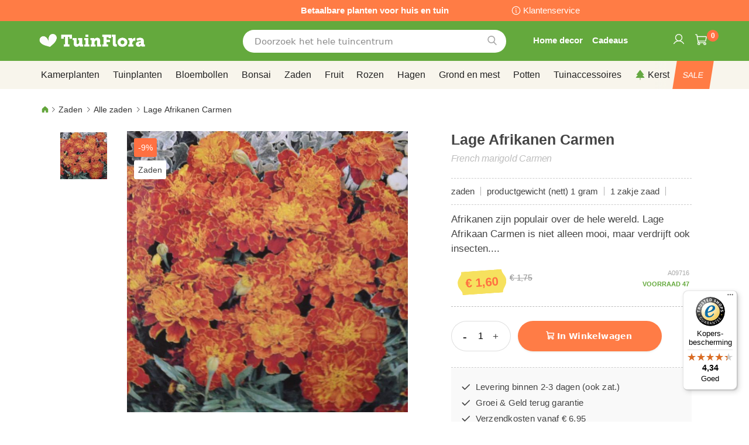

--- FILE ---
content_type: text/html; charset=UTF-8
request_url: https://www.tuinflora.be/lage-afrikanen-carmen-a09716.html
body_size: 48175
content:
 <!doctype html><html lang="nl"><head prefix="og: http://ogp.me/ns# fb: http://ogp.me/ns/fb# product: http://ogp.me/ns/product#"><script> var LOCALE = 'nl\u002DBE'; var BASE_URL = 'https\u003A\u002F\u002Fwww.tuinflora.be\u002F'; var require = { 'baseUrl': 'https\u003A\u002F\u002Fwww.tuinflora.be\u002Fstatic\u002Ffrontend\u002Fbulbsdirect\u002Fbulbsdirect\u002Dtheme\u002Fnl_BE' };</script> <meta charset="utf-8"/>
<meta name="title" content="Lage Afrikanen Carmen voordelig kopen bij TuinFlora.be"/>
<meta name="description" content="Lage Afrikanen Carmen bestellen bij tuincentrum TuinFlora.be ✓ De voordeligste Alle zaden - Zaden ✓ Tuinieren met bloei en groeigarantie ✓ Achteraf betalen"/>
<meta name="keywords" content="lage afrikanen carmen,tuinflora"/>
<meta name="robots" content="INDEX,FOLLOW"/>
<meta name="viewport" content="width=device-width, initial-scale=1"/>
<meta name="format-detection" content="telephone=no"/>
<title>Lage Afrikanen Carmen voordelig kopen bij TuinFlora.be</title>
<link  rel="stylesheet" type="text/css"  media="all" href="https://www.tuinflora.be/static/frontend/bulbsdirect/bulbsdirect-theme/nl_BE/css/styles-m.min.css" />
<link  rel="stylesheet" type="text/css"  media="all" href="https://www.tuinflora.be/static/frontend/bulbsdirect/bulbsdirect-theme/nl_BE/Amasty_Affiliate/css/default.min.css" />
<link  rel="stylesheet" type="text/css"  media="all" href="https://www.tuinflora.be/static/frontend/bulbsdirect/bulbsdirect-theme/nl_BE/Amasty_Cart/css/vendor/owl.carousel.min.css" />
<link  rel="stylesheet" type="text/css"  media="all" href="https://www.tuinflora.be/static/frontend/bulbsdirect/bulbsdirect-theme/nl_BE/Amasty_Base/vendor/slick/amslick.min.css" />
<link  rel="stylesheet" type="text/css"  media="all" href="https://www.tuinflora.be/static/frontend/bulbsdirect/bulbsdirect-theme/nl_BE/Magezon_Core/css/mgz_bootstrap.min.css" />
<link  rel="stylesheet" type="text/css"  media="all" href="https://www.tuinflora.be/static/frontend/bulbsdirect/bulbsdirect-theme/nl_BE/Magezon_NinjaMenus/css/styles.min.css" />
<link  rel="stylesheet" type="text/css"  media="all" href="https://www.tuinflora.be/static/frontend/bulbsdirect/bulbsdirect-theme/nl_BE/RVSCC_Lazycat/css/widget.min.css" />
<link  rel="stylesheet" type="text/css"  media="all" href="https://www.tuinflora.be/static/frontend/bulbsdirect/bulbsdirect-theme/nl_BE/mage/gallery/gallery.min.css" />
<link  rel="stylesheet" type="text/css"  media="screen and (min-width: 768px)" href="https://www.tuinflora.be/static/frontend/bulbsdirect/bulbsdirect-theme/nl_BE/css/styles-l.min.css" />

<link  rel="stylesheet" type="text/css"  rel="stylesheet" type="text/css" href="https://www.tuinflora.be/static/frontend/bulbsdirect/bulbsdirect-theme/nl_BE/Magento_Theme/css/styles_temp_v12.min.css" />
<link  rel="stylesheet" type="text/css"  rel="stylesheet" type="text/css" href="/css/styles.css" />
<link  rel="stylesheet" type="text/css"  media="all" href="https://www.tuinflora.be/static/frontend/bulbsdirect/bulbsdirect-theme/nl_BE/css/product.min.css" />
<script  type="text/javascript"  src="https://www.tuinflora.be/static/frontend/bulbsdirect/bulbsdirect-theme/nl_BE/requirejs/require.min.js"></script>
<script  type="text/javascript"  src="https://www.tuinflora.be/static/frontend/bulbsdirect/bulbsdirect-theme/nl_BE/requirejs-min-resolver.min.js"></script>
<script  type="text/javascript"  src="https://www.tuinflora.be/static/frontend/bulbsdirect/bulbsdirect-theme/nl_BE/mage/requirejs/mixins.min.js"></script>
<script  type="text/javascript"  src="https://www.tuinflora.be/static/frontend/bulbsdirect/bulbsdirect-theme/nl_BE/magepack/requirejs-config-common.min.js"></script>
<script  type="text/javascript"  src="https://www.tuinflora.be/static/frontend/bulbsdirect/bulbsdirect-theme/nl_BE/magepack/requirejs-config-product.min.js"></script>
<script  type="text/javascript"  src="https://www.tuinflora.be/static/frontend/bulbsdirect/bulbsdirect-theme/nl_BE/requirejs-config.min.js"></script>
<script  type="text/javascript"  src="https://www.tuinflora.be/static/frontend/bulbsdirect/bulbsdirect-theme/nl_BE/js/disable-jquery-migrate-warnings.min.js"></script>
<script  type="text/javascript"  src="https://www.tuinflora.be/static/frontend/bulbsdirect/bulbsdirect-theme/nl_BE/Anowave_Ec/js/ec.min.js"></script>
<script  type="text/javascript"  src="https://www.tuinflora.be/static/frontend/bulbsdirect/bulbsdirect-theme/nl_BE/Anowave_Ec4/js/ec4.min.js"></script>
<link  rel="canonical" href="https://www.tuinflora.be/lage-afrikanen-carmen-a09716.html" />
<link  rel="icon" type="image/x-icon" href="https://www.tuinflora.be/media/favicon/stores/10/favicon-144x144.png" />
<link  rel="shortcut icon" type="image/x-icon" href="https://www.tuinflora.be/media/favicon/stores/10/favicon-144x144.png" />
<link rel="stylesheet" type="text/css" href="/css/styles.css?v=2.4.0">

<script src="/css/custom_nl.js"></script>


<meta name="google-site-verification" content="b4lB6YjqEusUBZ_ddCuFnQWKsYrilwFxT_yuRGZFdWw" />
<meta name="google-site-verification" content="G7tq69ky5pgEdp9frMNhy0AVtQwYYOyH_1N65YI06Cw" />

<!-- Begin eTrusted bootstrap tag -->
<script data-usercentrics="Trusted Shops" type="text/plain" src="https://integrations.etrusted.com/applications/widget.js/v2" defer async></script>
<!-- End eTrusted bootstrap tag -->

<!-- Begin Usercentrics -->
<link rel="preconnect" href="//privacy-proxy.usercentrics.eu">    
<link rel="preload" href="//privacy-proxy.usercentrics.eu/latest/uc-block.bundle.js" as="script">    
<script id="usercentrics-cmp" data-settings-id="ynLFJ8w1mLZA9f" data-language="nl" src="https://app.usercentrics.eu/browser-ui/latest/loader.js" async> </script>    
<script src="https://privacy-proxy.usercentrics.eu/latest/uc-block.bundle.js" async></script>

<!-- GOOGLE CONSENT MODE INTEGRATION -->
<script type="text/javascript">
     // create dataLayer
     window.dataLayer = window.dataLayer || [];
     function gtag() {
          dataLayer.push(arguments);
     }

     // set „denied" as default for both ad and analytics storage, as well as ad_user_data and ad_personalization,
     gtag("consent", "default", {
          ad_user_data: "denied",
          ad_personalization: "denied",
          ad_storage: "denied",
          analytics_storage: "denied",
          wait_for_update: 2000 // milliseconds to wait for update
     });
</script>
<!-- END OF GOOGLE CONSENT MODE INTEGRATION -->


   <script type="text/x-magento-init">
        {
            "*": {
                "Magento_PageCache/js/form-key-provider": {
                    "isPaginationCacheEnabled":
                        0                }
            }
        }</script><script data-ommit="true" nonce="OTl0ZXd4Y2l5YWxzbGVyYmVrNXBpenVoZmlmYjZtMTQ="></script>    <script data-ommit="true" nonce="OTl0ZXd4Y2l5YWxzbGVyYmVrNXBpenVoZmlmYjZtMTQ=">

	window.dataLayer = window.dataLayer || [];

	 window.AEC = window.AEC || { version: "104.0.6"	};

	 AEC.Const = 
	{
		TIMING_CATEGORY_ADD_TO_CART:		'Add To Cart Time',
		TIMING_CATEGORY_REMOVE_FROM_CART:	'Remove From Cart Time',
		TIMING_CATEGORY_PRODUCT_CLICK:		'Product Detail Click Time',
		TIMING_CATEGORY_CHECKOUT:			'Checkout Time',
		TIMING_CATEGORY_CHECKOUT_STEP:		'Checkout Step Time',
		TIMING_CATEGORY_PRODUCT_WISHLIST:	'Add to Wishlist Time',
		TIMING_CATEGORY_PRODUCT_COMPARE:	'Add to Compare Time'
	};

	AEC.Const.URL 					= 'https://www.tuinflora.be/';
	AEC.Const.VARIANT_DELIMITER 	= '-';
	AEC.Const.VARIANT_DELIMITER_ATT = ':';

	 AEC.Const.CHECKOUT_STEP_SHIPPING 	= 1;
	AEC.Const.CHECKOUT_STEP_PAYMENT  	= 2;
	AEC.Const.CHECKOUT_STEP_ORDER  		= 3;

	 AEC.Const.DIMENSION_SEARCH = 18;

	 AEC.Const.COOKIE_DIRECTIVE 								= false;
	AEC.Const.COOKIE_DIRECTIVE_SEGMENT_MODE 				= false;
	AEC.Const.COOKIE_DIRECTIVE_SEGMENT_MODE_EVENTS			= ["cookieConsentGranted"];	
	AEC.Const.COOKIE_DIRECTIVE_CONSENT_GRANTED_EVENT 		= "cookieConsentGranted";
	AEC.Const.COOKIE_DIRECTIVE_CONSENT_DECLINE_EVENT 		= "cookieConsentDeclined";

	 AEC.Const.COOKIE_DIRECTIVE_CONSENT_GRANTED = AEC.CookieConsent.getConsent("cookieConsentGranted");


	 AEC.Const.COOKIE_DIRECTIVE_OVERRIDE_DECLINE = false;
	
	 AEC.Const.CATALOG_CATEGORY_ADD_TO_CART_REDIRECT_EVENT = "catalogCategoryAddToCartRedirect";

	 AEC.Message = 
	{
		confirm: 			 true,
		confirmRemoveTitle:  "Weet je het zeker?",
		confirmRemove: 		 "Weet u zeker dat u dit product wilt verwijderen uit de winkelwagen?"
	};
			
	AEC.storeName 			= "TuinFlora BE NL";
	AEC.currencyCode	 	= "EUR";
	AEC.useDefaultValues 	= false;
	AEC.facebook 			= false;
	AEC.facebookInitParams 	= [];

	 AEC.SUPER = [];

	 AEC.CONFIGURABLE_SIMPLES = [];

	 AEC.BUNDLE = {"bundles":[],"options":[]};

	 AEC.localStorage = true;

	 AEC.summary = false;

	 AEC.reset = false;

	 AEC.tax = 1;</script> <script data-ommit="true" nonce="OTl0ZXd4Y2l5YWxzbGVyYmVrNXBpenVoZmlmYjZtMTQ=">

    (summary => 
    {
    	if (summary)
    	{
        	let getSummary = (event) => 
        	{
            	AEC.Request.post("https:\/\/www.tuinflora.be\/datalayer\/index\/cart\/",{ event:event }, (response) => 
            	{
                	dataLayer.push(response);
               	});
            };

            ['ec.cookie.remove.item.data','ec.cookie.update.item.data','ec.cookie.add.data'].forEach(event => 
            {
            	AEC.EventDispatcher.on(event, (event => 
            	{
                	return () => 
                	{
                    	setTimeout(() => { getSummary(event); }, 2000);
                    };
                })(event));
            });
    	}
    })(AEC.summary);</script><script data-ommit="true" nonce="OTl0ZXd4Y2l5YWxzbGVyYmVrNXBpenVoZmlmYjZtMTQ=">

    if ('undefined' !== typeof AEC && AEC.GA4)
    {
    	AEC.GA4.enabled = true;

    	 AEC.GA4.conversion_event = "purchase";

    	 AEC.GA4.currency = "EUR";

    	 AEC.GA4.quote = [];
    }</script><script data-ommit="true" nonce="OTl0ZXd4Y2l5YWxzbGVyYmVrNXBpenVoZmlmYjZtMTQ=">

	 window.dataLayer = window.dataLayer || [];

	  var dataLayerTransport = (function()
	{
		var data = [];
		
		return {
			data:[],
			push: function(data)
			{
				this.data.push(data);
				
				return this;
			},
			serialize: function()
			{
				return this.data;
			}
		}	
	})();</script>  <script data-ommit="true" nonce="OTl0ZXd4Y2l5YWxzbGVyYmVrNXBpenVoZmlmYjZtMTQ=">

	/* Dynamic remarketing */
	window.google_tag_params = window.google_tag_params || {};

	/* Default pagetype */
	window.google_tag_params.ecomm_pagetype = 'product';

	/* Grouped products collection */
	window.G = [];

	/**
	 * Global revenue 
	 */
	window.revenue = 0;

	/**
	 * DoubleClick
	 */
	window.DoubleClick = 
	{
		DoubleClickRevenue:	 	0,
		DoubleClickTransaction: 0,
		DoubleClickQuantity: 	0
	};
	
	 AEC.Cookie.visitor({"visitorLoginState":"Logged out","visitorLifetimeValue":0,"visitorExistingCustomer":"Nee","visitorType":"NOT LOGGED IN","currentStore":"TuinFlora BE NL"}).push(dataLayer, false);

	 dataLayer.push({ pageType: "product"});</script> <script data-ommit="true" nonce="OTl0ZXd4Y2l5YWxzbGVyYmVrNXBpenVoZmlmYjZtMTQ=">

		 
			(params => 
			{
				window.google_tag_params.ecomm_pagetype 	= params.ecomm_pagetype;
	    		window.google_tag_params.ecomm_category 	= params.ecomm_category;

	    		window.google_tag_params.ecomm_prodid		= (pid => 
				{
					if(window.location.hash)
					{
						let hash = window.location.hash.substring(1);

						Object.entries(AEC.CONFIGURABLE_SIMPLES).forEach(([key, configurable]) => 
						{
							Object.entries(configurable.configurations).forEach(([key, value]) => 
							{
								let compare = [value.value,value.label].join('=');

								if (-1 !== hash.indexOf(compare))
								{
									pid = configurable.id;
								}
							});
						});	
					}

					return pid;
					
				})(params.ecomm_prodid);

	    		window.google_tag_params.ecomm_totalvalue 	= params.ecomm_totalvalue;

			})({"ecomm_pagetype":"product","ecomm_category":"Zaden\/Alle zaden","ecomm_prodid":"A09716","ecomm_totalvalue":1.6});

    		window.google_tag_params.returnCustomer 	=  false;

    	   (payload => 
		{
			AEC.CookieConsent.queue(() => 
			{
				AEC.Cookie.detail(payload).push(dataLayer);
				
			}).process();

			 dataLayerTransport.push(payload);

             document.addEventListener("DOMContentLoaded", () => 
            {
            	let items = (function()
            	{
            		var items = [], trace = {};
            
            		document.querySelectorAll('[data-event=select_item]').forEach(element => 
            		{
            			let entity = 
            			{
            					
            				item_id: 		element.dataset.id,
            				item_name: 		element.dataset.name,
            				item_list_name: element.dataset.list,
            				item_list_id:	element.dataset.list,
            				item_brand: 	element.dataset.brand,
            				category:		element.dataset.category,
            				price: 			parseFloat(element.dataset.price),
            				index: 			parseFloat(element.dataset.position),
            				currency:		AEC.GA4.currency,
            				quantity: 		1,
            				remarketingFacebookId: element.dataset.remarketingFacebookId,
            				remarketingAdwordsId:  element.dataset.remarketingAdwordsId,
            				google_business_vertical: 'retail',
            				dimension10: element.dataset['dimension10']
            			};

            			Object.assign(entity, entity, AEC.GA4.augmentCategories(entity));
            
                    	var attributes = element.dataset.attributes;
            
                    	if (attributes)
            	        {
                	        Object.entries(JSON.parse(attributes)).forEach(([key, value]) => 
                	        {
                    	        entity[key] = value;
                	        });
                	    }

                	    if (!trace.hasOwnProperty(entity.item_id))
                	    {
                    	    trace[entity.item_id] = true;
                    	    
            				items.push(entity);
                	    }
                	});
            
            		return items;
            	})();

            	if (items.length)
            	{
            		let data = {"currency":"EUR","ecommerce":{"item_list_id":"Mixed Products","item_list_name":"Mixed Products"},"event":"view_item_list"};

            	    data.ecommerce['items'] = items;

            	    AEC.CookieConsent.queue(() => 
        			{
            			AEC.Cookie.impressions(data).push(dataLayer);
            			
        			}).process();
            	}
            });
            
		})({"ecommerce":{"currency":"EUR","value":1.6,"items":[{"item_id":"A09716","item_name":"Lage Afrikanen Carmen","price":1.6,"item_brand":"","item_reviews_count":0,"item_rating_summary":0,"dimension10":"Op voorraad","quantity":1,"index":0,"item_category":"Zaden","item_category2":"Alle zaden"}],"impressions":[{"list":"Related products","category":"Related products","id":"A06401","name":"Korenbloem Blue Ball","brand":"","price":1.75,"position":1},{"list":"Related products","category":"Related products","id":"A06412","name":"Dianthus barbatus Duizendschoon","brand":"","price":1.35,"position":2},{"list":"Related products","category":"Related products","id":"A06416","name":"Lage afrikaan Harmony Boy","brand":"","price":1.95,"position":3},{"list":"Related products","category":"Related products","id":"A09704","name":"Leeuwenbekjes Zaad","brand":"","price":1.5,"position":4},{"list":"Related products","category":"Related products","id":"A09713","name":"Lage Afrikanenzaad Golden Age","brand":"","price":1.8,"position":5},{"list":"Related products","category":"Related products","id":"A09714","name":"Hoge Afrikanenzaad Hawaii","brand":"","price":1.75,"position":6},{"list":"Related products","category":"Related products","id":"A09717","name":"Lage Afrikanenzaad Bonita","brand":"","price":1.5,"position":7},{"list":"Related products","category":"Related products","id":"A09726","name":"Reuk- of Siererwtenzaad Bijou","brand":"","price":2.3,"position":8},{"list":"Up Sells","category":"Up Sells","id":"A10787","name":"Balkonbak wit","brand":"","price":21.95,"position":1},{"list":"Up Sells","category":"Up Sells","id":"A10788","name":"Bloempot met haak wit","brand":"","price":8.5,"position":2},{"list":"Up Sells","category":"Up Sells","id":"A10926","name":"Dcm Vloeibare Groenten en Kruidenmest","brand":"","price":14.95,"position":3},{"list":"Up Sells","category":"Up Sells","id":"A10933","name":"Dcm Zaai en Stekgrond 10 Ltr Bio","brand":"","price":9.5,"position":4}]},"event":"view_item","currentStore":"TuinFlora BE NL"});
		

		 window.G = [];

		</script>   <!-- Google Tag Manager -->
<script nonce="OTl0ZXd4Y2l5YWxzbGVyYmVrNXBpenVoZmlmYjZtMTQ=">(function(w,d,s,l,i){w[l]=w[l]||[];w[l].push({'gtm.start':
new Date().getTime(),event:'gtm.js'});var f=d.getElementsByTagName(s)[0],
j=d.createElement(s),dl=l!='dataLayer'?'&l='+l:'';j.async=true;j.nonce='OTl0ZXd4Y2l5YWxzbGVyYmVrNXBpenVoZmlmYjZtMTQ=';j.src=
'https://www.googletagmanager.com/gtm.js?id='+i+dl;f.parentNode.insertBefore(j,f);
})(window,document,'script','dataLayer','GTM-NF927J5');</script>
<!-- End Google Tag Manager -->  <script data-ommit="true" nonce="OTl0ZXd4Y2l5YWxzbGVyYmVrNXBpenVoZmlmYjZtMTQ=">

    </script> <script data-ommit="true" nonce="OTl0ZXd4Y2l5YWxzbGVyYmVrNXBpenVoZmlmYjZtMTQ=">AEC.Bind.apply({"performance":false})</script>     <link rel="prefetch" as="script" href="https://www.tuinflora.be/static/frontend/bulbsdirect/bulbsdirect-theme/nl_BE/magepack/bundle-common.min.js"/>  <link rel="prefetch" as="script" href="https://www.tuinflora.be/static/frontend/bulbsdirect/bulbsdirect-theme/nl_BE/magepack/bundle-product.min.js"/>  <!-- added by Trusted Shops app: Start --><script src="https://integrations.etrusted.com/applications/widget.js/v2" async defer></script><!-- End --> <meta property="og:type" content="product" /><meta property="og:title" content="Lage&#x20;Afrikanen&#x20;Carmen" /><meta property="og:image" content="https://www.tuinflora.be/media/catalog/product/cache/33804c867dbd3313daaad21c80d8894e/f/d/fd17271-0-wh.jpg" /><meta property="og:description" content="Afrikanen&#x20;zijn&#x20;populair&#x20;over&#x20;de&#x20;hele&#x20;wereld.&#x20;Lage&#x20;Afrikaan&#x20;Carmen&#x20;is&#x20;niet&#x20;alleen&#x20;mooi,&#x20;maar&#x20;verdrijft&#x20;ook&#x20;insecten...." /><meta property="og:url" content="https://www.tuinflora.be/lage-afrikanen-carmen-a09716.html" /> <meta property="product:price:amount" content="1.6"/> <meta property="product:price:currency" content="EUR"/>  <style> #confirmBox, .am-related-title > .am-title { background-color: #FFFFFF; }   #confirmBox a, #confirmBox a:hover, #confirmBox a:active, #confirmBox .amrelated-confirm-header { color: #333333; }   .amcart-confirm-buttons .button { color: #FFFFFF; }   .amcart-confirm-buttons .am-btn-left { background-color: #BBBBBB; }   .amcart-confirm-buttons .am-btn-right { background-color: #FF9416; }   .amcart-confirm-buttons, .amcart-confirm-buttons .checkout, .amcart-confirm-buttons .checkout:hover, .amcart-confirm-buttons .checkout:active, .amcart-message-box, .am-related-box, #am-a-count, #am-a-count:visited, .am-related-title > .am-title { color: #444444; } </style> <style> .ec-gtm-cookie-directive > div { background: #ffffff; color: #000000; -webkit-border-radius: 8px; -moz-border-radius: 8px; -ms-border-radius: 8px; -o-border-radius: 8px; border-radius: 8px; } .ec-gtm-cookie-directive > div > div > div a.action.accept, .ec-gtm-cookie-directive > div > div > div a.action.accept-all { color: #8bc53f; } .ec-gtm-cookie-directive > div > div > div a.action.refuse, .ec-gtm-cookie-directive > div > div > div a.action.customize { color: #000000; } .ec-gtm-cookie-directive > div > div > div .ec-gtm-cookie-directive-note-toggle { color: #8bc53f; } .ec-gtm-cookie-directive-segments { background: #ffffff; } .ec-gtm-cookie-directive-segments > div input[type="checkbox"] + label:before { border:1px solid #000000; }</style><style>.lehhk0a{float:none}.lehhk0a > .item-submenu{width:900px !important}.irmmnak > .item-submenu{width:1180px !important}.lfraxmf > .item-submenu{width:900px !important}.gbsa1a2 > .item-submenu{width:600px !important}.stflaxj > .item-submenu{width:600px !important}.thcpnef > .item-submenu{width:900px !important}.a7qcglu > .item-submenu{width:600px !important}.wcxlank > .item-submenu{width:600px !important}.tivgqko > .item-submenu{width:600px !important}.nldnnum > .item-submenu{width:600px !important}.pcylejn > .item-submenu{width:900px !important}.bmsg9cw > .item-submenu{width:900px !important}#ninjamenus102.ninjamenus .level0:hover > a,#ninjamenus102.ninjamenus.ninjamenus-drilldown .level0:hover > a{background-color:#ffffff}#ninjamenus102.ninjamenus .level0 .item-submenu .nav-item > a:hover,#ninjamenus102.ninjamenus-drilldown .nav-item.active > a:hover{color:#000000;background-color:#f6f6f6}#ninjamenus5.ninjamenus .level0:hover > a,#ninjamenus5.ninjamenus.ninjamenus-drilldown .level0:hover > a{background-color:#ffffff}</style></head><body data-container="body" data-mage-init='{"loaderAjax": {}, "loader": { "icon": "https://www.tuinflora.be/static/frontend/bulbsdirect/bulbsdirect-theme/nl_BE/images/loader-2.gif"}}' class="tuinflora_be_nl tuinflora_be theme-1 catalog-product-view product-lage-afrikanen-carmen-a09716 categorypath-zaden-alle-zaden category-alle-zaden page-layout-1column" id="html-body">         <div  class="ambanners ambanner-10" data-position="10" data-bannerid="" data-role="amasty-banner-container" ></div> <div class="cookie-status-message" id="cookie-status">The store will not work correctly when cookies are disabled.</div> <script type="text&#x2F;javascript">document.querySelector("#cookie-status").style.display = "none";</script> <script type="text/x-magento-init">
    {
        "*": {
            "cookieStatus": {}
        }
    }</script> <script type="text/x-magento-init">
    {
        "*": {
            "mage/cookies": {
                "expires": null,
                "path": "\u002F",
                "domain": ".www.tuinflora.be",
                "secure": true,
                "lifetime": "3600"
            }
        }
    }</script>  <noscript><div class="message global noscript"><div class="content"><p><strong>JavaScript lijkt te zijn uitgeschakeld in uw browser.</strong> <span> Voor de beste gebruikerservaring, zorg ervoor dat javascript ingeschakeld is voor uw browser.</span></p></div></div></noscript>    <script> window.cookiesConfig = window.cookiesConfig || {}; window.cookiesConfig.secure = true; </script> <script>    require.config({
        map: {
            '*': {
                wysiwygAdapter: 'mage/adminhtml/wysiwyg/tiny_mce/tinymceAdapter'
            }
        }
    });</script>  <!-- Google Tag Manager (noscript) -->
<noscript><iframe src="https://www.googletagmanager.com/ns.html?id=GTM-NF927J5"
height="0" width="0" style="display:none;visibility:hidden"></iframe></noscript>
<!-- End Google Tag Manager (noscript) -->  <script type="text/x-magento-init">
{"*":{"Chessio_Matomo\/js\/tracker":{"scriptUrl":"https:\/\/phpstack-967793-4243566.cloudwaysapps.com\/matomo.js","trackerUrl":"https:\/\/phpstack-967793-4243566.cloudwaysapps.com\/matomo.php","siteId":1,"actions":[["setEcommerceView","A09716","Lage Afrikanen Carmen","Alle zaden",1.6],["enableLinkTracking",true],["setLinkTrackingTimer",500],["trackPageView"]]}}}</script>  <script>    (function (w, d) {
        w._paq = w._paq || [];
        w._paq.push(['setTrackerUrl', 'https://phpstack-967793-4243566.cloudwaysapps.com/matomo.php']);
        w._paq.push(['setSiteId', 1]);
        var g = d.createElement('script'),
            s = d.getElementsByTagName('script')[0];
        g.type = 'text/javascript';
        g.async = true;
        g.defer = true;
        g.src = 'https://phpstack-967793-4243566.cloudwaysapps.com/matomo.js';
        s.parentNode.insertBefore(g, s);
    })(window, document);</script>   <script>    (function (require, undefined) {
        'use strict';
        var moduleName = 'Chessio_Matomo/js/tracker';
        (require !== undefined) && require([moduleName], undefined, function (e) {
            if (e.requireType === 'scripterror'
                && (e.requireModules && e.requireModules[0]) === moduleName
            ) {
                require.undef(moduleName);
                define(moduleName, function () {
                    var noop = function () { /* NoOp */ };
                    var error = function () {
                        throw new Error('Failed to load Matomo module');
                    };
                    var mock = {
                        createTracker: error,
                        getMatomo: error,
                        getTracker: error,
                        push: noop
                    };
                    mock[moduleName] = noop;
                    return mock;
                });
            }
        });
    })(require);</script> <noscript><p><img src="https://phpstack-967793-4243566.cloudwaysapps.com/matomo.php?idsite=1&rec=1&url=https%3A%2F%2Fwww.tuinflora.be%2Flage-afrikanen-carmen-a09716.html" style="border: 0;" alt="" /></p></noscript> <div class="widget block block-static-block"><div class="topbar_head">
<div class="topbar_head_cont">
<div class="topbar_head_l" style="visibility: hidden;">.</div>
<div class="topbar_head_c">Betaalbare planten voor huis en tuin</div>
<div class="topbar_head_r"><a class="topbar-service" title="klantenservice" href="/klantenservice">Klantenservice</a></div>
</div>
</div><span id="widget191"></span></div><div class="page-wrapper"><header class="page-header"><div class="header content"> <span data-action="toggle-nav" class="action nav-toggle"><span>Toggle Nav</span></span> <a class="logo" href="https://www.tuinflora.be/" title="Logo&#x20;tuinflora&#x20;online&#x20;tuincentrum" aria-label="store logo"><img src="https://www.tuinflora.be/media/logo/stores/10/logo_tuinflora_com.png" title="Logo&#x20;tuinflora&#x20;online&#x20;tuincentrum" alt="Logo&#x20;tuinflora&#x20;online&#x20;tuincentrum" width="460" height="42" /></a>   <div data-block="minicart" class="minicart-wrapper"><a class="action showcart" href="https://www.tuinflora.be/checkout/cart/" data-bind="scope: 'minicart_content'"><span class="text">Winkelwagen</span> <span class="counter qty empty" data-bind="css: { empty: !!getCartParam('summary_count') == false && !isLoading() }, blockLoader: isLoading"><span class="counter-number"><!-- ko text: getCartParam('summary_count') ? getCartParam('summary_count').toLocaleString(window.LOCALE) : '0' --><!-- /ko --></span> <span class="counter-label"><!-- ko if: getCartParam('summary_count') --><!-- ko text: getCartParam('summary_count').toLocaleString(window.LOCALE) --><!-- /ko --><!-- ko i18n: 'items' --><!-- /ko --><!-- /ko --></span></span></a>  <script>    require(['jquery'], function ($) {
        $('a.action.showcart').on('click', function() {
            $(document.body).trigger('processStart');
        });
    });</script>  <script>window.checkout = {"shoppingCartUrl":"https:\/\/www.tuinflora.be\/checkout\/cart\/","checkoutUrl":"https:\/\/www.tuinflora.be\/checkout\/","updateItemQtyUrl":"https:\/\/www.tuinflora.be\/checkout\/sidebar\/updateItemQty\/","removeItemUrl":"https:\/\/www.tuinflora.be\/checkout\/sidebar\/removeItem\/","imageTemplate":"Magento_Catalog\/product\/image_with_borders","baseUrl":"https:\/\/www.tuinflora.be\/","minicartMaxItemsVisible":5,"websiteId":"9","maxItemsToDisplay":10,"storeId":"10","storeGroupId":"10","agreementIds":["9"],"customerLoginUrl":"https:\/\/www.tuinflora.be\/customer\/account\/login\/referer\/aHR0cHM6Ly93d3cudHVpbmZsb3JhLmJlL2xhZ2UtYWZyaWthbmVuLWNhcm1lbi1hMDk3MTYuaHRtbA~~\/","isRedirectRequired":false,"autocomplete":"off","captcha":{"user_login":{"isCaseSensitive":false,"imageHeight":50,"imageSrc":"","refreshUrl":"https:\/\/www.tuinflora.be\/captcha\/refresh\/","isRequired":false,"timestamp":1765185881}}}</script> <script type="text/x-magento-init">
    {
        "[data-block='minicart']": {
            "Magento_Ui/js/core/app": {"components":{"minicart_content":{"children":{"subtotal.container":{"children":{"subtotal":{"children":{"subtotal.totals":{"config":{"display_cart_subtotal_incl_tax":0,"display_cart_subtotal_excl_tax":1,"template":"Magento_Tax\/checkout\/minicart\/subtotal\/totals"},"children":{"subtotal.totals.msrp":{"component":"Magento_Msrp\/js\/view\/checkout\/minicart\/subtotal\/totals","config":{"displayArea":"minicart-subtotal-hidden","template":"Magento_Msrp\/checkout\/minicart\/subtotal\/totals"}}},"component":"Magento_Tax\/js\/view\/checkout\/minicart\/subtotal\/totals"}},"component":"uiComponent","config":{"template":"Magento_Checkout\/minicart\/subtotal"}}},"component":"uiComponent","config":{"displayArea":"subtotalContainer"}},"item.renderer":{"component":"Magento_Checkout\/js\/view\/cart-item-renderer","config":{"displayArea":"defaultRenderer","template":"Magento_Checkout\/minicart\/item\/default"},"children":{"item.image":{"component":"Magento_Catalog\/js\/view\/image","config":{"template":"Magento_Catalog\/product\/image","displayArea":"itemImage"}},"checkout.cart.item.price.sidebar":{"component":"uiComponent","config":{"template":"Magento_Checkout\/minicart\/item\/price","displayArea":"priceSidebar"}}}},"extra_info":{"component":"uiComponent","config":{"displayArea":"extraInfo"}},"promotion":{"component":"uiComponent","config":{"displayArea":"promotion"}}},"config":{"itemRenderer":{"default":"defaultRenderer","simple":"defaultRenderer","virtual":"defaultRenderer"},"template":"Magento_Checkout\/minicart\/content"},"component":"Magento_Checkout\/js\/view\/minicart"}},"types":[]}        },
        "*": {
            "Magento_Ui/js/block-loader": "https\u003A\u002F\u002Fwww.tuinflora.be\u002Fstatic\u002Ffrontend\u002Fbulbsdirect\u002Fbulbsdirect\u002Dtheme\u002Fnl_BE\u002Fimages\u002Floader\u002D1.gif"
        }
    }</script></div>  <div class="block block-search" data-amsearch-wrapper="block" data-bind=" scope: 'amsearch_wrapper', mageInit: { 'Magento_Ui/js/core/app': { components: { amsearch_wrapper: { component: 'Amasty_Xsearch/js/wrapper', data: {&quot;url&quot;:&quot;https:\/\/www.tuinflora.be\/amasty_xsearch\/autocomplete\/index\/&quot;,&quot;url_result&quot;:&quot;https:\/\/www.tuinflora.be\/catalogsearch\/result\/&quot;,&quot;url_popular&quot;:&quot;https:\/\/www.tuinflora.be\/search\/term\/popular\/&quot;,&quot;isDynamicWidth&quot;:true,&quot;isProductBlockEnabled&quot;:true,&quot;width&quot;:500,&quot;displaySearchButton&quot;:false,&quot;fullWidth&quot;:false,&quot;minChars&quot;:3,&quot;delay&quot;:500,&quot;currentUrlEncoded&quot;:&quot;aHR0cHM6Ly93d3cudHVpbmZsb3JhLmJlL2xhZ2UtYWZyaWthbmVuLWNhcm1lbi1hMDk3MTYuaHRtbA~~&quot;,&quot;color_settings&quot;:[],&quot;popup_display&quot;:0,&quot;preloadEnabled&quot;:false,&quot;isSeoUrlsEnabled&quot;:false,&quot;seoKey&quot;:&quot;search&quot;,&quot;isSaveSearchInputValueEnabled&quot;:false} } } } }"><div class="block block-content" data-bind=" css: { '-opened': opened }, afterRender: initCssVariables">  <div class="field search"><div class="amsearch-input-wrapper" data-bind=" css: { '-dynamic-width': data.isDynamicWidth, '-match': $data.readyForSearch() }"><input type="text" name="q" id="search" placeholder="Doorzoek&#x20;het&#x20;hele&#x20;tuincentrum" class="amsearch-input" maxlength="128" role="combobox" aria-haspopup="false" aria-autocomplete="both" autocomplete="off" aria-expanded="false" data-amsearch-block="input" data-bind=" afterRender: initInputValue, hasFocus: focused, value: inputValue, event: { keypress: onEnter }, valueUpdate: 'input'"><button class="action search" title="Zoek" data-bind="event: { click: search }"></button></div></div>    <section class="amsearch-result-section page-products" data-amsearch-js="results" style="display: none;" data-bind=" css: { '-small': $data.data.width < 700 && !$data.data.fullWidth }, afterRender: function (node) { initResultSection(node, 1) }, style: resultSectionStyles(), visible: $data.opened()"><!-- ko if: !$data.match() && $data.preload() --><!-- ko template: { name: templates.preload } --><!-- /ko --><!-- /ko --><!-- ko if: $data.match() --><!-- ko template: { name: templates.results } --><!-- /ko --><!-- /ko --><!-- ko if: $data.message() && $data.message().length --><!-- ko template: { name: templates.message } --><!-- /ko --><!-- /ko --></section></div></div><ul class="compare wrapper"> <li class="item link compare" data-bind="scope: 'compareProducts'" data-role="compare-products-link"><a class="action compare no-display" title="Producten&#x20;vergelijken" data-bind="attr: {'href': compareProducts().listUrl}, css: {'no-display': !compareProducts().count}" >Producten vergelijken <span class="counter qty" data-bind="text: compareProducts().countCaption"></span></a></li> <script type="text/x-magento-init">
{"[data-role=compare-products-link]": {"Magento_Ui/js/core/app": {"components":{"compareProducts":{"component":"Magento_Catalog\/js\/view\/compare-products"}}}}}</script></ul><div class="header_service_menu hsm_new UITic-plus-title">
<div class="user_icon cus_servicehelp"><a class="insp-nav" href="/woonaccessoires"><em class="service-title">Home decor</em></a> <a class="insp-nav" href="/cadeaus"><em class="service-title">Cadeaus</em></a></div>
<div class="user_icon cus_service"><a href="/wishlist/"><img class="ic-heart" src="[data-uri]" alt="icon service" width="22"></a></div>
</div><span id="widget209"></span><div class="panel header"> <a class="action skip contentarea" href="#contentarea"><span> Ga naar de inhoud</span></a>  <ul class="header links">  <li class="greet welcome" data-bind="scope: 'customer'"><!-- ko if: customer().fullname --><span class="logged-in" data-bind="text: new String('Welkom, %1!'). replace('%1', customer().fullname)"></span> <!-- /ko --><!-- ko ifnot: customer().fullname --><span class="not-logged-in" data-bind="text: 'Welkom'"></span>  <!-- /ko --></li>  <script type="text/x-magento-init">
        {
            "*": {
                "Magento_Ui/js/core/app": {
                    "components": {
                        "customer": {
                            "component": "Magento_Customer/js/view/customer"
                        }
                    }
                }
            }
        }</script>  <li class="link authorization-link" data-label="of"><a href="https://www.tuinflora.be/customer/account/login/referer/aHR0cHM6Ly93d3cudHVpbmZsb3JhLmJlL2xhZ2UtYWZyaWthbmVuLWNhcm1lbi1hMDk3MTYuaHRtbA~~/" >Inloggen</a></li><li><a href="https://www.tuinflora.be/customer/account/create/" id="iddbngnfif" >Account aanmaken</a></li></ul></div></div></header>  <div class="sections nav-sections"> <div class="section-items nav-sections-items" data-mage-init='{"tabs":{"openedState":"active"}}'>  <div class="section-item-title nav-sections-item-title" data-role="collapsible"><a class="nav-sections-item-switch" data-toggle="switch" href="#store.menu">Menu</a></div><div class="section-item-content nav-sections-item-content" id="store.menu" data-role="content">   <nav class="navigation" data-action="navigation">   <div id="ninjamenus2" class="ninjamenus  ninjamenus-horizontal ninjamenus-mobile-accordion ninjamenus-desktop mobile-menu ninjamenus-top" data-type="horizontal" data-mobile-type="accordion" data-mage-init='{"ninjamenustop": {"id": "ninjamenus2","mobileBreakpoint": 768, "stick": false}}'>  <div class="magezon-builder magezon-builder-preload"><div class="g3wqyr7 mgz-element nav-item level0"><a href="/" ><span class="title">Home</span> </a> </div><div id="sale_menu_item" class="vs2bocm mgz-element nav-item level0"><a href="https://www.tuinflora.be/solden" ><span class="title"><span class="sale__en">Sale</span><span class="sale__fr">Soldes</span><span class="sale__be">Solden</span></span> </a> </div><div id="pop-item" class="h1s0sti mgz-element nav-item level0"><a href="https://www.tuinflora.be/tuinplanten/populaire-tuinplanten" ><span class="title">Populaire tuinplanten</span> </a> </div><div id="gifts-item" class="lyj3wvx mgz-element nav-item mega left_edge_parent_item level0"><a href="https://www.tuinflora.be/cadeaus" ><span class="title">Cadeaus</span> <i class="caret fas mgz-fa-angle-down"></i> </a> <div class="item-submenu mgz-element-inner lyj3wvx-s"><div class="k0mgboi mgz-element nav-item"><a href="https://www.tuinflora.be/cadeaus/gift-ideas" ><span class="title">Cadeau ideeën</span> </a> </div><div class="aoodvs2 mgz-element nav-item"><a href="https://www.tuinflora.be/cadeaus/populaire-cadeaus" ><span class="title">Populaire cadeaus</span> </a> </div><div class="j4tyxtv mgz-element nav-item"><a href="https://www.tuinflora.be/cadeaus/wenskaarten" ><span class="title">Wenskaarten</span> </a> </div></div></div><div class="rmtp8fd mgz-element kerst-item nav-item mega left_edge_parent_item item-autolist item-autolist-col3 level0"><a href="https://www.tuinflora.be/kerst" ><span class="title">Kerst</span> <i class="caret fas mgz-fa-angle-down"></i> </a> <div class="item-submenu mgz-element-inner rmtp8fd-s"><div class="item-cat1043 mgz-element nav-item"><a href="https://www.tuinflora.be/kerst/kerst-alle-artikelen" ><span class="title">Alle kerstartikelen</span> </a> </div><div class="item-cat1044 mgz-element nav-item"><a href="https://www.tuinflora.be/kerst/kerst-populair" ><span class="title">Kerst populair</span> </a> </div><div class="item-cat1045 mgz-element nav-item"><a href="https://www.tuinflora.be/kerst/kerst-nieuw" ><span class="title">Kerst nieuw</span> </a> </div><div class="item-cat1046 mgz-element nav-item"><a href="https://www.tuinflora.be/kerst/kerst-aanbiedingen" ><span class="title">Kerst aanbieding</span> </a> </div><div class="item-cat1133 mgz-element nav-item"><a href="https://www.tuinflora.be/kerst/kerstballen" ><span class="title">Kerstballen</span> </a> </div><div class="item-cat1135 mgz-element nav-item"><a href="https://www.tuinflora.be/kerst/kerstdecoraties" ><span class="title">Kerstdecoraties</span> </a> </div><div class="item-cat1136 mgz-element nav-item"><a href="https://www.tuinflora.be/kerst/kersthuisjes" ><span class="title">Kersthuisjes</span> </a> </div><div class="item-cat1137 mgz-element nav-item"><a href="https://www.tuinflora.be/kerst/kerstverlichting" ><span class="title">Kerstverlichting</span> </a> </div><div class="item-cat1138 mgz-element nav-item"><a href="https://www.tuinflora.be/kerst/kerstplanten" ><span class="title">Kerstplanten</span> </a> </div><div class="item-cat1139 mgz-element nav-item"><a href="https://www.tuinflora.be/kerst/kerstbomen" ><span class="title">Kerstbomen</span> </a> </div><div class="item-cat1140 mgz-element nav-item"><a href="https://www.tuinflora.be/kerst/kunstkerstbomen" ><span class="title">Kunstkerstbomen</span> </a> </div><div class="item-cat1143 mgz-element nav-item"><a href="https://www.tuinflora.be/kerst/christmas-cards" ><span class="title">Kerstkaarten</span> </a> </div></div></div><div class="sbisfmj mgz-element nav-item mega left_edge_parent_item level0"><a href="https://www.tuinflora.be/kamerplanten" ><span class="title">Kamerplanten</span> <i class="caret fas mgz-fa-angle-down"></i> </a> <div class="item-submenu mgz-element-inner sbisfmj-s"><div class="cagpx24 mgz-element nav-item mega left_edge_parent_item"><a href="https://www.tuinflora.be/kamerplanten/house-plant-varieties" ><span class="title">Soorten kamerplanten</span> <i class="caret fas mgz-fa-angle-down"></i> </a> <div class="item-submenu mgz-element-inner cagpx24-s"><div class="tfnhadl mgz-element nav-item"><a href="https://www.tuinflora.be/kamerplanten/aloe-vera" ><span class="title">Aloe vera</span> </a> </div><div class="aihy06w mgz-element nav-item"><a href="https://www.tuinflora.be/kamerplanten/agave" ><span class="title">Agave</span> </a> </div><div class="p102895 mgz-element nav-item"><a href="https://www.tuinflora.be/kamerplanten/anthurium" ><span class="title">Anthurium</span> </a> </div><div class="odc0lss mgz-element nav-item"><a href="https://www.tuinflora.be/kamerplanten/begonias" ><span class="title">Begonias</span> </a> </div><div class="ktutsw7 mgz-element nav-item"><a href="https://www.tuinflora.be/kamerplanten/bromelia" ><span class="title">Bromelia</span> </a> </div><div class="xbis4kc mgz-element nav-item"><a href="https://www.tuinflora.be/kamerplanten/calathea" ><span class="title">Calathea</span> </a> </div><div class="oryr806 mgz-element nav-item"><a href="https://www.tuinflora.be/kamerplanten/chloropythum" ><span class="title">Chloropythum</span> </a> </div><div class="p41cy5h mgz-element nav-item"><a href="https://www.tuinflora.be/kamerplanten/crassula" ><span class="title">Crassula</span> </a> </div><div class="yascymf mgz-element nav-item"><a href="https://www.tuinflora.be/kamerplanten/cyclamen" ><span class="title">Cyclamen</span> </a> </div><div class="c8m921l mgz-element nav-item"><a href="https://www.tuinflora.be/kamerplanten/dieffenbachia" ><span class="title">Dieffenbachia</span> </a> </div><div class="d6r55bd mgz-element nav-item"><a href="https://www.tuinflora.be/kamerplanten/dracena" ><span class="title">Dracena</span> </a> </div><div class="b5nyiow mgz-element nav-item"><a href="https://www.tuinflora.be/kamerplanten/echeveria" ><span class="title">Echeveria</span> </a> </div><div class="tlalyxm mgz-element nav-item"><a href="#" ><span class="title">Euphorbia</span> </a> </div><div class="kl42bch mgz-element nav-item"><a href="https://www.tuinflora.be/kamerplanten/ferocactus" ><span class="title">Ferocactus</span> </a> </div><div class="fnetobb mgz-element nav-item"><a href="https://www.tuinflora.be/kamerplanten/ficus" ><span class="title">Ficus</span> </a> </div><div class="vrrsshh mgz-element nav-item"><a href="https://www.tuinflora.be/kamerplanten/gardenia" ><span class="title">Gardenia</span> </a> </div><div class="fno9ugn mgz-element nav-item"><a href="https://www.tuinflora.be/kamerplanten/gerbera" ><span class="title">Gerbera</span> </a> </div><div class="s9a0bdy mgz-element nav-item"><a href="#" ><span class="title">Guzmania</span> </a> </div><div class="qgjysi7 mgz-element nav-item"><a href="https://www.tuinflora.be/kamerplanten/haworthia" ><span class="title">Haworthia</span> </a> </div><div class="ejudhf9 mgz-element nav-item"><a href="https://www.tuinflora.be/kamerplanten/hedera" ><span class="title">Hedera</span> </a> </div><div class="ot2xkg7 mgz-element nav-item"><a href="https://www.tuinflora.be/kamerplanten/kalanchoe" ><span class="title">Kalanchoe</span> </a> </div><div class="ucq2c0a mgz-element nav-item"><a href="https://www.tuinflora.be/kamerplanten/monstera" ><span class="title">Monstera</span> </a> </div><div class="l1n03mt mgz-element nav-item"><a href="https://www.tuinflora.be/kamerplanten/opuntia" ><span class="title">Opuntia</span> </a> </div><div class="bnhtrih mgz-element nav-item"><a href="https://www.tuinflora.be/kamerplanten/orchidee" ><span class="title">Orchidee</span> </a> </div><div class="j2kx4v1 mgz-element nav-item"><a href="https://www.tuinflora.be/kamerplanten/pachycereus" ><span class="title">Pachycereus</span> </a> </div><div class="qonrgai mgz-element nav-item"><a href="https://www.tuinflora.be/kamerplanten/sanseveria" ><span class="title">Sanseveria</span> </a> </div><div class="hi29vhw mgz-element nav-item"><a href="https://www.tuinflora.be/kamerplanten/schefflera" ><span class="title">Schefflera</span> </a> </div><div class="rud47dk mgz-element nav-item"><a href="https://www.tuinflora.be/kamerplanten/spathiphyllum" ><span class="title">Spathiphyllum</span> </a> </div><div class="hxe8ebw mgz-element nav-item"><a href="#" ></a> </div></div></div><div class="vqyovay mgz-element nav-item"><a href="https://www.tuinflora.be/kamerplanten/alle-kamerplanten" ><span class="title">Alle kamerplanten</span> </a> </div><div class="kr9s7nt mgz-element nav-item"><a href="https://www.tuinflora.be/kamerplanten/nieuwe-kamerplanten" ><span class="title">Nieuwe kamerplanten</span> </a> </div><div class="u26uvg2 mgz-element nav-item"><a href="https://www.tuinflora.be/kamerplanten/populaire-kamerplanten" ><span class="title">Populaire kamerplanten</span> </a> </div><div class="ujoqhh0 mgz-element nav-item"><a href="https://www.tuinflora.be/kamerplanten/kamerplant-aanbiedingen" ><span class="title">Kamerplant aanbieding</span> </a> </div><div class="pkgoujn mgz-element nav-item"><a href="https://www.tuinflora.be/kamerplanten/luchtzuiverende-kamerplanten" ><span class="title">Luchtzuiverende kamerplanten</span> </a> </div><div class="wtc6eiy mgz-element nav-item"><a href="https://www.tuinflora.be/kamerplanten/makkelijke-kamerplanten" ><span class="title">Makkelijke kamerplanten</span> </a> </div><div class="ij0fuk7 mgz-element nav-item"><a href="https://www.tuinflora.be/kamerplanten/bloeiende-kamerplanten" ><span class="title">Bloeiende kamerplanten</span> </a> </div><div class="rte8k0b mgz-element nav-item"><a href="https://www.tuinflora.be/kamerplanten/hangende-kamerplanten" ><span class="title">Hangende kamerplanten</span> </a> </div><div class="t06gvc9 mgz-element nav-item"><a href="https://www.tuinflora.be/kamerplanten/grote-kamerplanten" ><span class="title">Grote kamerplanten</span> </a> </div><div class="yb9jmqq mgz-element nav-item"><a href="https://www.tuinflora.be/kamerplanten/weinig-licht-kamerplanten" ><span class="title">Weinig licht kamerplanten</span> </a> </div><div class="xs7iurc mgz-element nav-item"><a href="https://www.tuinflora.be/kamerplanten/collections" ><span class="title">Voordeel combinaties</span> </a> </div><div class="jrf67f2 mgz-element nav-item"><a href="https://www.tuinflora.be/kamerplanten/artificial-plants" ><span class="title">Kunstplanten</span> </a> </div><div class="sqmfuqa mgz-element nav-item"><a href="https://www.tuinflora.be/plantenpotten/binnen-bloempotten" ><span class="title">Binnen bloempotten</span> </a> </div><div class="faducwf mgz-element nav-item"><a href="https://www.tuinflora.be/grond-en-meststoffen/potting-soil" ><span class="title">Potgrond</span> </a> </div></div></div><div class="y0kgndt mgz-element nav-item mega left_edge_parent_item level0"><a href="https://www.tuinflora.be/tuinplanten" ><span class="title">Tuinplanten</span> <i class="caret fas mgz-fa-angle-down"></i> </a> <div class="item-submenu mgz-element-inner y0kgndt-s"><div class="agwmdrw mgz-element nav-item mega left_edge_parent_item"><a href="https://www.tuinflora.be/tuinplanten/struiken" ><span class="title">Struiken</span> <i class="caret fas mgz-fa-angle-down"></i> </a> <div class="item-submenu mgz-element-inner agwmdrw-s"><div class="w2m8atc mgz-element nav-item mega left_edge_parent_item"><a href="https://www.tuinflora.be/tuinplanten/struiken/struik-soorten" ><span class="title">Struik soorten</span> <i class="caret fas mgz-fa-angle-down"></i> </a> <div class="item-submenu mgz-element-inner w2m8atc-s"><div class="o9igm1u mgz-element nav-item"><a href="https://www.tuinflora.be/tuinplanten/struiken/hedera-klimop" ><span class="title">Hedera - Klimop</span> </a> </div><div class="h9muftc mgz-element nav-item"><a href="https://www.tuinflora.be/tuinplanten/struiken/wisteria" ><span class="title">Wisteria</span> </a> </div><div class="eyhio5p mgz-element nav-item"><a href="https://www.tuinflora.be/tuinplanten/fruit/blauwe-bessen" ><span class="title">Blauwe bessen</span> </a> </div><div class="w2te582 mgz-element nav-item mega left_edge_parent_item"><a href="https://www.tuinflora.be/tuinplanten/struiken/hortensia" ><span class="title">Hortensia</span> <i class="caret fas mgz-fa-angle-down"></i> </a> <div class="item-submenu mgz-element-inner w2te582-s"><div class="um71uwa mgz-element nav-item"><a href="https://www.tuinflora.be/tuinplanten/struiken/hortensia/arborescens-bolhortensia" ><span class="title">Bolhortensia arborescens </span> </a> </div><div class="fuerjjn mgz-element nav-item"><a href="https://www.tuinflora.be/tuinplanten/struiken/hortensia/macrophylla-boerenhortensia" ><span class="title">Boerenhortensia macrophylla</span> </a> </div><div class="fa59vu8 mgz-element nav-item"><a href="https://www.tuinflora.be/tuinplanten/struiken/hortensia/paniculata-pluimhortensia" ><span class="title">Pluimhortensia paniculata</span> </a> </div><div class="gb85895 mgz-element nav-item"><a href="https://www.tuinflora.be/tuinplanten/struiken/hortensia/serrata-berghortensia" ><span class="title">Berghortensia serrata</span> </a> </div></div></div><div class="bmx5mda mgz-element nav-item"><a href="https://www.tuinflora.be/tuinplanten/struiken/clematis" ><span class="title">Clematis</span> </a> </div><div class="yf1mrg2 mgz-element nav-item"><a href="https://www.tuinflora.be/tuinplanten/struiken/oleander" ><span class="title">Oleander</span> </a> </div><div class="we9anim mgz-element nav-item"><a href="https://www.tuinflora.be/tuinplanten/struiken/abutilon" ><span class="title">Abutilon</span> </a> </div><div class="m29g8d3 mgz-element nav-item"><a href="https://www.tuinflora.be/tuinplanten/struiken/andromeda" ><span class="title">Andromeda</span> </a> </div><div class="p216q2w mgz-element nav-item"><a href="https://www.tuinflora.be/tuinplanten/struiken/azalea" ><span class="title">Azalea</span> </a> </div><div class="o9sxpwo mgz-element nav-item"><a href="https://www.tuinflora.be/tuinplanten/struiken/berberis" ><span class="title">Berberis</span> </a> </div><div class="qpth23k mgz-element nav-item"><a href="https://www.tuinflora.be/tuinplanten/struiken/brugmansia-engelentrompet" ><span class="title">Brugmansia - Engelentrompet</span> </a> </div><div class="lw3vqib mgz-element nav-item"><a href="https://www.tuinflora.be/tuinplanten/struiken/buddleja" ><span class="title">Buddleja</span> </a> </div><div class="c0v69w4 mgz-element nav-item"><a href="https://www.tuinflora.be/tuinplanten/struiken/buxus" ><span class="title">Buxus</span> </a> </div><div class="bxe580x mgz-element nav-item"><a href="https://www.tuinflora.be/tuinplanten/struiken/camellia" ><span class="title">Camellia</span> </a> </div><div class="a1tnt7w mgz-element nav-item"><a href="https://www.tuinflora.be/tuinplanten/struiken/campsis" ><span class="title">Campsis</span> </a> </div><div class="hxsf35m mgz-element nav-item"><a href="https://www.tuinflora.be/tuinplanten/struiken/caryopteris" ><span class="title">Caryopteris</span> </a> </div><div class="plhcf4y mgz-element nav-item"><a href="https://www.tuinflora.be/tuinplanten/struiken/ceanothus" ><span class="title">Ceanothus</span> </a> </div><div class="sxe0xoi mgz-element nav-item"><a href="https://www.tuinflora.be/tuinplanten/struiken/chaenomeles" ><span class="title">Chaenomeles</span> </a> </div><div class="sutte0c mgz-element nav-item"><a href="https://www.tuinflora.be/tuinplanten/struiken/cornus-kornoelje" ><span class="title">Cornus - Kornoelje</span> </a> </div><div class="cwo1wbk mgz-element nav-item"><a href="https://www.tuinflora.be/tuinplanten/struiken/cotoneaster-dwergmispel" ><span class="title">Cotoneaster - Dwergmispel</span> </a> </div><div class="lq2fj83 mgz-element nav-item"><a href="https://www.tuinflora.be/tuinplanten/struiken/cytisus-brem" ><span class="title">Cytisus - Brem</span> </a> </div><div class="qu4ede6 mgz-element nav-item"><a href="https://www.tuinflora.be/tuinplanten/struiken/deutzia-bruidsbloem" ><span class="title">Deutzia - Bruidsbloem</span> </a> </div><div class="qg3xj1s mgz-element nav-item"><a href="https://www.tuinflora.be/tuinplanten/struiken/euonymus-kardinaalmuts" ><span class="title">Euonymus - Kardinaalmuts</span> </a> </div><div class="vcskun9 mgz-element nav-item"><a href="https://www.tuinflora.be/tuinplanten/struiken/fuchsia-bellenplant" ><span class="title">Fuchsia - Bellenplant</span> </a> </div><div class="h6p88y4 mgz-element nav-item"><a href="https://www.tuinflora.be/tuinplanten/struiken/winterheide" ><span class="title">Winterheide</span> </a> </div><div class="vhwl2n8 mgz-element nav-item"><a href="https://www.tuinflora.be/tuinplanten/struiken/hibiscus" ><span class="title">Hibiscus</span> </a> </div><div class="fgijpdl mgz-element nav-item"><a href="https://www.tuinflora.be/tuinplanten/struiken/hypericum-hertshooi" ><span class="title">Hypericum - Hertshooi</span> </a> </div><div class="soqak0i mgz-element nav-item"><a href="https://www.tuinflora.be/tuinplanten/struiken/ilex-hulst" ><span class="title">Ilex - Hulst</span> </a> </div><div class="om14ve7 mgz-element nav-item"><a href="https://www.tuinflora.be/tuinplanten/struiken/lonicera-kamperfoelie" ><span class="title">Lonicera - Kamperfoelie</span> </a> </div><div class="dc142ia mgz-element nav-item"><a href="https://www.tuinflora.be/tuinplanten/struiken/magnolia" ><span class="title">Magnolia</span> </a> </div><div class="jrfeoww mgz-element nav-item"><a href="https://www.tuinflora.be/tuinplanten/struiken/passiflora-passiebloem" ><span class="title">Passiflora - Passiebloem</span> </a> </div><div class="fr6ncvv mgz-element nav-item"><a href="https://www.tuinflora.be/tuinplanten/struiken/philadelphus-boerenjasmijn" ><span class="title">Philadelphus - Boerenjasmijn</span> </a> </div><div class="jeomvu7 mgz-element nav-item"><a href="https://www.tuinflora.be/tuinplanten/struiken/photinia-glansmispel" ><span class="title">Photinia - Glansmispel</span> </a> </div><div class="l6shvny mgz-element nav-item"><a href="https://www.tuinflora.be/tuinplanten/struiken/pieris-rotsheide" ><span class="title">Pieris - Rotsheide</span> </a> </div><div class="p5fh72w mgz-element nav-item"><a href="https://www.tuinflora.be/tuinplanten/struiken/potentilla-ganzerik" ><span class="title">Potentilla - Ganzerik</span> </a> </div><div class="va5muyy mgz-element nav-item"><a href="https://www.tuinflora.be/tuinplanten/struiken/rhododendron" ><span class="title">Rhododendron</span> </a> </div><div class="k04ojs0 mgz-element nav-item"><a href="https://www.tuinflora.be/tuinplanten/struiken/spiraea" ><span class="title">Spiraea</span> </a> </div><div class="hypbu8v mgz-element nav-item"><a href="https://www.tuinflora.be/tuinplanten/struiken/syringa-sering" ><span class="title">Syringa - Sering</span> </a> </div><div class="gjxmwws mgz-element nav-item"><a href="https://www.tuinflora.be/tuinplanten/struiken/viburnum" ><span class="title">Viburnum</span> </a> </div><div class="bd4eb5g mgz-element nav-item"><a href="https://www.tuinflora.be/tuinplanten/struiken/vinca-maagdenpalm" ><span class="title">Vinca - Maagdenpalm</span> </a> </div><div class="nyo3bfy mgz-element nav-item"><a href="https://www.tuinflora.be/tuinplanten/struiken/weigela" ><span class="title">Weigela</span> </a> </div><div class="as141i7 mgz-element nav-item"><a href="https://www.tuinflora.be/tuinplanten/struiken/overige-struiken" ><span class="title">Overige struiken</span> </a> </div></div></div><div class="c15lquq mgz-element nav-item"><a href="https://www.tuinflora.be/tuinplanten/struiken/alle-struiken" ><span class="title">Alle struiken</span> </a> </div><div class="oqthphx mgz-element nav-item"><a href="https://www.tuinflora.be/tuinplanten/struiken/populaire-struiken" ><span class="title">Populaire struiken</span> </a> </div><div class="aj8l5a9 mgz-element nav-item"><a href="https://www.tuinflora.be/tuinplanten/struiken/nieuwe-struiken" ><span class="title">Nieuwe struiken</span> </a> </div><div class="oxyifv7 mgz-element nav-item"><a href="https://www.tuinflora.be/tuinplanten/struiken/struiken-aanbiedingen" ><span class="title">Struiken aanbieding</span> </a> </div><div class="nr4wtjv mgz-element nav-item"><a href="https://www.tuinflora.be/tuinplanten/struiken/vlinder-aantrekkende-struiken" ><span class="title">Vlinder aantrekkende struiken</span> </a> </div><div class="crjxdq1 mgz-element nav-item"><a href="https://www.tuinflora.be/tuinplanten/klimmende-struiken" ><span class="title">Klimplanten</span> </a> </div><div class="u9jcp7v mgz-element nav-item"><a href="https://www.tuinflora.be/tuinplanten/struiken/onderhoudsvriendelijke-struiken" ><span class="title">Onderhoudsvriendelijke struiken</span> </a> </div><div class="wb19ihy mgz-element nav-item"><a href="https://www.tuinflora.be/tuinplanten/struiken/groenblijvende-struiken" ><span class="title">Groenblijvende struiken</span> </a> </div><div class="b5jl4b4 mgz-element nav-item"><a href="https://www.tuinflora.be/tuinplanten/struiken/struiken-met-herfstkleuren" ><span class="title">Struiken met herfstkleuren</span> </a> </div><div class="ud23ojy mgz-element nav-item"><a href="https://www.tuinflora.be/tuinplanten/struiken/schaduw-struiken" ><span class="title">Schaduw struiken</span> </a> </div><div class="yfvffis mgz-element nav-item"><a href="https://www.tuinflora.be/tuinplanten/struiken/kleine-tuin-struiken" ><span class="title">Kleine tuin struiken</span> </a> </div><div class="vib7s4r mgz-element nav-item"><a href="https://www.tuinflora.be/tuinplanten/struiken/struiken-voor-aan-de-kust" ><span class="title">Struiken voor aan de kust</span> </a> </div><div class="d5uwhgw mgz-element nav-item"><a href="https://www.tuinflora.be/tuinplanten/struiken/struiken-voordeelverpakkingen" ><span class="title">Struik collecties</span> </a> </div></div></div><div class="y6yrhkx mgz-element nav-item mega left_edge_parent_item"><a href="https://www.tuinflora.be/tuinplanten/vaste-planten" ><span class="title">Vaste planten</span> <i class="caret fas mgz-fa-angle-down"></i> </a> <div class="item-submenu mgz-element-inner y6yrhkx-s"><div class="ehwmpys mgz-element nav-item mega left_edge_parent_item"><a href="https://www.tuinflora.be/tuinplanten/vaste-planten/vaste-planten-soorten" ><span class="title">Vaste planten soorten</span> <i class="caret fas mgz-fa-angle-down"></i> </a> <div class="item-submenu mgz-element-inner ehwmpys-s"><div class="wr5ic7a mgz-element nav-item"><a href="https://www.tuinflora.be/tuinplanten/vaste-planten/achillea" ><span class="title">Achillea</span> </a> </div><div class="uftjm61 mgz-element nav-item"><a href="https://www.tuinflora.be/tuinplanten/vaste-planten/althea-stokroos" ><span class="title">Althea - Stokroos</span> </a> </div><div class="hjteabf mgz-element nav-item"><a href="https://www.tuinflora.be/tuinplanten/vaste-planten/anemoon" ><span class="title">Anemoon</span> </a> </div><div class="v2015p8 mgz-element nav-item"><a href="https://www.tuinflora.be/tuinplanten/vaste-planten/akelei" ><span class="title">Akelei</span> </a> </div><div class="w48ms7c mgz-element nav-item"><a href="https://www.tuinflora.be/tuinplanten/vaste-planten/asclepia" ><span class="title">Asclepia</span> </a> </div><div class="iw59n67 mgz-element nav-item"><a href="https://www.tuinflora.be/tuinplanten/vaste-planten/aster" ><span class="title">Aster</span> </a> </div><div class="ykg727o mgz-element nav-item"><a href="https://www.tuinflora.be/tuinplanten/vaste-planten/astilbe" ><span class="title">Astilbe</span> </a> </div><div class="n31jivj mgz-element nav-item"><a href="https://www.tuinflora.be/tuinplanten/vaste-planten/astrantia" ><span class="title">Astrantia </span> </a> </div><div class="u7xcpd8 mgz-element nav-item"><a href="https://www.tuinflora.be/tuinplanten/vaste-planten/brunnera" ><span class="title">Brunnera</span> </a> </div><div class="kk1m0qn mgz-element nav-item"><a href="https://www.tuinflora.be/tuinplanten/vaste-planten/campanula-klokjesbloem" ><span class="title">Campanula - Klokjesbloem</span> </a> </div><div class="h0d5gco mgz-element nav-item"><a href="https://www.tuinflora.be/tuinplanten/vaste-planten/centaurea" ><span class="title">Centaurea</span> </a> </div><div class="vax9sds mgz-element nav-item"><a href="https://www.tuinflora.be/tuinplanten/vaste-planten/chrysanten" ><span class="title">Chrysanten</span> </a> </div><div class="jt1n973 mgz-element nav-item"><a href="https://www.tuinflora.be/tuinplanten/vaste-planten/cyclamen" ><span class="title">Cyclamen</span> </a> </div><div class="ghnheld mgz-element nav-item"><a href="https://www.tuinflora.be/tuinplanten/vaste-planten/delphinium" ><span class="title">Delphinium</span> </a> </div><div class="eecw9ci mgz-element nav-item"><a href="https://www.tuinflora.be/tuinplanten/vaste-planten/dianthus" ><span class="title">Dianthus</span> </a> </div><div class="hh6ge43 mgz-element nav-item"><a href="https://www.tuinflora.be/tuinplanten/vaste-planten/digitalis-vingerhoedskruid" ><span class="title">Digitalis - vingerhoedskruid</span> </a> </div><div class="a1as09b mgz-element nav-item"><a href="https://www.tuinflora.be/tuinplanten/vaste-planten/echinacea-zonnehoed" ><span class="title">Echinacea - Zonnehoed</span> </a> </div><div class="lmmpw76 mgz-element nav-item"><a href="https://www.tuinflora.be/tuinplanten/vaste-planten/fuchsia" ><span class="title">Fuchsia</span> </a> </div><div class="fijymqu mgz-element nav-item"><a href="https://www.tuinflora.be/tuinplanten/vaste-planten/geranium-ooievaarsbek" ><span class="title">Geranium - Ooievaarsbek</span> </a> </div><div class="n4xko29 mgz-element nav-item"><a href="https://www.tuinflora.be/tuinplanten/vaste-planten/helenium-zonnekruid" ><span class="title">Helenium - Zonnekruid</span> </a> </div><div class="rkjk6d7 mgz-element nav-item"><a href="https://www.tuinflora.be/tuinplanten/vaste-planten/helleborus" ><span class="title">Helleborus</span> </a> </div><div class="k9kpujf mgz-element nav-item"><a href="https://www.tuinflora.be/tuinplanten/vaste-planten/hemerocallis-daglelie" ><span class="title">Hemerocallis - Daglelie</span> </a> </div><div class="yev19im mgz-element nav-item"><a href="https://www.tuinflora.be/tuinplanten/vaste-planten/heuchera" ><span class="title">Heuchera </span> </a> </div><div class="pnn5lf9 mgz-element nav-item"><a href="https://www.tuinflora.be/tuinplanten/vaste-planten/hosta" ><span class="title">Hosta</span> </a> </div><div class="ifie6pc mgz-element nav-item mega left_edge_parent_item"><a href="https://www.tuinflora.be/tuinplanten/vaste-planten/iris" ><span class="title">Iris</span> <i class="caret fas mgz-fa-angle-down"></i> </a> <div class="item-submenu mgz-element-inner ifie6pc-s"><div class="f6ahj43 mgz-element nav-item"><a href="https://www.tuinflora.be/tuinplanten/vaste-planten/iris/ensata-japanse-iris" ><span class="title">Ensata - Japanse Iris</span> </a> </div><div class="xgkwkho mgz-element nav-item"><a href="https://www.tuinflora.be/tuinplanten/vaste-planten/iris/germanica-baard-iris" ><span class="title">Germanica - Baard Iris</span> </a> </div><div class="k700dg1 mgz-element nav-item"><a href="https://www.tuinflora.be/tuinplanten/vaste-planten/iris/louisiana-iris" ><span class="title">Iris Louisiana</span> </a> </div><div class="nqbc6v2 mgz-element nav-item"><a href="https://www.tuinflora.be/tuinplanten/vaste-planten/iris/pumila-zwaardlelie" ><span class="title">Pumila - Zwaardlelie</span> </a> </div><div class="pb6luw0 mgz-element nav-item"><a href="https://www.tuinflora.be/tuinplanten/vaste-planten/iris/siberica-siberische-lis" ><span class="title">Siberica - Siberische Lis</span> </a> </div><div class="or95nhl mgz-element nav-item"><a href="#" ><span class="title">Iris Combos</span> </a> </div></div></div><div class="j04rmxb mgz-element nav-item"><a href="https://www.tuinflora.be/tuinplanten/vaste-planten/kniphofia-fakkellelie" ><span class="title">Kniphofia - Fakkellelie</span> </a> </div><div class="ddfqenh mgz-element nav-item"><a href="https://www.tuinflora.be/tuinplanten/vaste-planten/lavendel" ><span class="title">Lavendel</span> </a> </div><div class="wq0uxu0 mgz-element nav-item"><a href="https://www.tuinflora.be/tuinplanten/vaste-planten/liriope-leliegras" ><span class="title">Liriope - Leliegras</span> </a> </div><div class="uboho1v mgz-element nav-item"><a href="https://www.tuinflora.be/tuinplanten/vaste-planten/lupine" ><span class="title">Lupine</span> </a> </div><div class="t452rup mgz-element nav-item"><a href="https://www.tuinflora.be/tuinplanten/vaste-planten/monarda-bergamotplant" ><span class="title">Monarda - Bergamotplant</span> </a> </div><div class="olojpim mgz-element nav-item"><a href="https://www.tuinflora.be/tuinplanten/vaste-planten/nepeta-kattenkruid" ><span class="title">Nepeta - Kattenkruid</span> </a> </div><div class="r1vdo14 mgz-element nav-item"><a href="https://www.tuinflora.be/tuinplanten/vaste-planten/oenothera" ><span class="title">Oenothera</span> </a> </div><div class="nlt9n6y mgz-element nav-item mega left_edge_parent_item"><a href="https://www.tuinflora.be/tuinplanten/vaste-planten/siergras" ><span class="title">Siergrassen</span> <i class="caret fas mgz-fa-angle-down"></i> </a> <div class="item-submenu mgz-element-inner nlt9n6y-s"><div class="lvitri1 mgz-element nav-item"><a href="https://www.tuinflora.be/tuinplanten/vaste-planten/siergras/calamagrostis-struisriet" ><span class="title">Calamagrostis - Struisriet</span> </a> </div><div class="waipghq mgz-element nav-item"><a href="https://www.tuinflora.be/tuinplanten/vaste-planten/siergras/carex-japanse-zegge" ><span class="title">Carex - Japanse zegge</span> </a> </div><div class="tjr995k mgz-element nav-item"><a href="https://www.tuinflora.be/tuinplanten/vaste-planten/siergras/miscanthus-prachtriet" ><span class="title">Miscanthus - Prachtriet</span> </a> </div><div class="ubtd61y mgz-element nav-item"><a href="https://www.tuinflora.be/tuinplanten/vaste-planten/siergras/pampas" ><span class="title">Cortaderia - Pampasgras</span> </a> </div><div class="aao6fuu mgz-element nav-item"><a href="https://www.tuinflora.be/tuinplanten/vaste-planten/siergras/panicum-vingergras" ><span class="title">Panicum - Vingergras</span> </a> </div><div class="kqt9kk7 mgz-element nav-item"><a href="https://www.tuinflora.be/tuinplanten/vaste-planten/siergras/pennisetum-lampepoetsersgras" ><span class="title">Pennisetum - Lampepoetsersgras</span> </a> </div></div></div><div class="witlj9y mgz-element nav-item"><a href="https://www.tuinflora.be/tuinplanten/vaste-planten/pieonroos" ><span class="title">Pioenrozen</span> </a> </div><div class="hqjkmrk mgz-element nav-item"><a href="https://www.tuinflora.be/tuinplanten/vaste-planten/perseceria" ><span class="title">Perseceria</span> </a> </div><div class="qkgdwo4 mgz-element nav-item"><a href="https://www.tuinflora.be/tuinplanten/vaste-planten/platycodon" ><span class="title">Platycodon</span> </a> </div><div class="upx16w8 mgz-element nav-item"><a href="#" ></a> </div><div class="r2e5ux0 mgz-element nav-item"><a href="https://www.tuinflora.be/tuinplanten/vaste-planten/phlox-paniculata" ><span class="title">Phlox paniculata</span> </a> </div><div class="vkar9m0 mgz-element nav-item"><a href="https://www.tuinflora.be/tuinplanten/vaste-planten/phlox-subulata" ><span class="title">Phlox subulata</span> </a> </div><div class="wp92x0o mgz-element nav-item"><a href="https://www.tuinflora.be/tuinplanten/vaste-planten/klaproos-papaver" ><span class="title">Klaproos- Papaver</span> </a> </div><div class="cf1n2r0 mgz-element nav-item"><a href="https://www.tuinflora.be/tuinplanten/vaste-planten/primula-sleutelbloem" ><span class="title">Primula - Sleutelbloem</span> </a> </div><div class="fqssggm mgz-element nav-item"><a href="https://www.tuinflora.be/tuinplanten/vaste-planten/prunella-brunel" ><span class="title">Prunella - Brunel</span> </a> </div><div class="c93f9mo mgz-element nav-item"><a href="https://www.tuinflora.be/tuinplanten/vaste-planten/rudbeckia-zonnehoed" ><span class="title">Rudbeckia - Zonnehoed</span> </a> </div><div class="mxd2atr mgz-element nav-item"><a href="https://www.tuinflora.be/tuinplanten/vaste-planten/salvia-salie" ><span class="title">Salvia - Salie</span> </a> </div><div class="m8g2vhw mgz-element nav-item"><a href="https://www.tuinflora.be/tuinplanten/vaste-planten/saxifraga" ><span class="title">Saxifraga</span> </a> </div><div class="s8e114n mgz-element nav-item"><a href="https://www.tuinflora.be/tuinplanten/vaste-planten/scabiosa" ><span class="title">Scabiosa</span> </a> </div><div class="u0q377w mgz-element nav-item"><a href="https://www.tuinflora.be/tuinplanten/vaste-planten/sedum-vetkruid" ><span class="title">Sedum - Vetkruid</span> </a> </div><div class="hnoxuxv mgz-element nav-item"><a href="https://www.tuinflora.be/tuinplanten/vaste-planten/symphytum" ><span class="title">Symphytum</span> </a> </div><div class="j2wq70u mgz-element nav-item"><a href="https://www.tuinflora.be/tuinplanten/vaste-planten/thalictrum" ><span class="title">Thalictrum</span> </a> </div><div class="ctmb49q mgz-element nav-item"><a href="https://www.tuinflora.be/tuinplanten/vaste-planten/tricyrtis-paddenlelies" ><span class="title">Tricyrtis - Paddenlelies</span> </a> </div><div class="vvg3s7u mgz-element nav-item"><a href="https://www.tuinflora.be/tuinplanten/vaste-planten/trollius" ><span class="title">Trollius</span> </a> </div><div class="gw94u9y mgz-element nav-item"><a href="https://www.tuinflora.be/tuinplanten/vaste-planten/violen" ><span class="title">Violen </span> </a> </div><div class="bd9d9w3 mgz-element nav-item"><a href="https://www.tuinflora.be/tuinplanten/vaste-planten/overige-vaste-planten" ><span class="title">Overige vaste planten</span> </a> </div></div></div><div class="asrsqqo mgz-element nav-item"><a href="https://www.tuinflora.be/tuinplanten/vaste-planten/alle-vaste-planten" ><span class="title">Alle vaste planten</span> </a> </div><div class="ixkrnjq mgz-element nav-item"><a href="https://www.tuinflora.be/tuinplanten/vaste-planten/populaire-vaste-planten" ><span class="title">Populaire vaste planten</span> </a> </div><div class="o9efrj8 mgz-element nav-item"><a href="https://www.tuinflora.be/tuinplanten/vaste-planten/nieuwe-vaste-planten" ><span class="title">Nieuwe vaste planten</span> </a> </div><div class="f2j2mg2 mgz-element nav-item"><a href="https://www.tuinflora.be/tuinplanten/vaste-planten/afgeprijsde-vaste-planten" ><span class="title">Vaste planten aanbieding</span> </a> </div><div class="ags1tlx mgz-element nav-item"><a href="https://www.tuinflora.be/tuinplanten/vaste-planten/vlinder-aantrekkende-planten" ><span class="title">Vlinder aantrekkende planten</span> </a> </div><div class="wjinrfo mgz-element nav-item"><a href="https://www.tuinflora.be/tuinplanten/vaste-planten/makkelijke-vaste-planten" ><span class="title">Makkelijke vaste planten</span> </a> </div><div class="snvkwbk mgz-element nav-item"><a href="https://www.tuinflora.be/tuinplanten/vaste-planten/planten-voor-in-de-volle-zon" ><span class="title">Vaste planten volle zon</span> </a> </div><div class="gnnkhuf mgz-element nav-item"><a href="https://www.tuinflora.be/tuinplanten/vaste-planten/bodembedekkers" ><span class="title">Bodembedekkers</span> </a> </div><div class="evyfufs mgz-element nav-item"><a href="https://www.tuinflora.be/tuinplanten/vaste-planten/schaduwplanten" ><span class="title">Schaduwplanten</span> </a> </div><div class="agkdouw mgz-element nav-item"><a href="https://www.tuinflora.be/tuinplanten/vaste-planten/hoog-groeiende-vaste-planten" ><span class="title">Hoge vaste planten</span> </a> </div><div class="sjcle96 mgz-element nav-item"><a href="https://www.tuinflora.be/tuinplanten/vaste-planten/voordeelverpakkingen" ><span class="title">Borderpakketten</span> </a> </div></div></div><div class="tk50w0f mgz-element nav-item mega left_edge_parent_item"><a href="https://www.tuinflora.be/tuinplanten/perkplanten" ><span class="title">Perkplanten</span> <i class="caret fas mgz-fa-angle-down"></i> </a> <div class="item-submenu mgz-element-inner tk50w0f-s"><div class="u8oecgy mgz-element nav-item mega left_edge_parent_item"><a href="https://www.tuinflora.be/tuinplanten/perkplanten/perkplant-soorten" ><span class="title">Perkplant soorten</span> <i class="caret fas mgz-fa-angle-down"></i> </a> <div class="item-submenu mgz-element-inner u8oecgy-s"><div class="atfveuy mgz-element nav-item"><a href="#" ><span class="title">Argyranthemum</span> </a> </div><div class="ph0bfe6 mgz-element nav-item"><a href="#" ><span class="title">Bacopa</span> </a> </div><div class="h65caui mgz-element nav-item"><a href="https://www.tuinflora.be/tuinplanten/perkplanten/begonia" ><span class="title">Begonia</span> </a> </div><div class="v1fgpgl mgz-element nav-item"><a href="https://www.tuinflora.be/tuinplanten/perkplanten/bellis-madeliefje" ><span class="title">Bellis - Madeliefje</span> </a> </div><div class="u425mke mgz-element nav-item"><a href="#" ><span class="title">Bougainvillea</span> </a> </div><div class="vaf6s1k mgz-element nav-item"><a href="https://www.tuinflora.be/tuinplanten/perkplanten/brugmansia" ><span class="title">Brugmansia</span> </a> </div><div class="enklg91 mgz-element nav-item"><a href="https://www.tuinflora.be/tuinplanten/perkplanten/impatiens-vlijtige-liesjes" ><span class="title">Impatiens - Vlijtige Liesjes</span> </a> </div><div class="xjlyjjn mgz-element nav-item"><a href="https://www.tuinflora.be/tuinplanten/perkplanten/calibrachoa" ><span class="title">Calibrachoa</span> </a> </div><div class="a4m1dfd mgz-element nav-item"><a href="#" ><span class="title">Chrysanthemum</span> </a> </div><div class="xy0etis mgz-element nav-item"><a href="https://www.tuinflora.be/tuinplanten/perkplanten/cyclamen" ><span class="title">Cyclamen</span> </a> </div><div class="lkkxls1 mgz-element nav-item"><a href="https://www.tuinflora.be/tuinplanten/perkplanten/dianthus" ><span class="title">Dianthus</span> </a> </div><div class="t516nis mgz-element nav-item"><a href="https://www.tuinflora.be/tuinplanten/perkplanten/dipladenia" ><span class="title">Dipladenia</span> </a> </div><div class="i7glfm1 mgz-element nav-item"><a href="https://www.tuinflora.be/tuinplanten/perkplanten/fuchsia" ><span class="title">Fuchsia</span> </a> </div><div class="oo05dfc mgz-element nav-item"><a href="https://www.tuinflora.be/tuinplanten/perkplanten/gazania" ><span class="title">Gazania</span> </a> </div><div class="y27yv45 mgz-element nav-item"><a href="https://www.tuinflora.be/tuinplanten/vaste-planten/gypsophila" ><span class="title">Gypsophila</span> </a> </div><div class="qptxdtu mgz-element nav-item"><a href="#" ><span class="title">Hebe</span> </a> </div><div class="e3k31sc mgz-element nav-item"><a href="https://www.tuinflora.be/tuinplanten/perkplanten/lobelia" ><span class="title">Lobelia</span> </a> </div><div class="yc5vjuh mgz-element nav-item"><a href="#" ><span class="title">Myosotis</span> </a> </div><div class="jevk5at mgz-element nav-item"><a href="#" ><span class="title">Oleander</span> </a> </div><div class="cxl27wy mgz-element nav-item"><a href="https://www.tuinflora.be/tuinplanten/perkplanten/ornithogalum" ><span class="title">Ornithogalum</span> </a> </div><div class="pe62k3g mgz-element nav-item"><a href="https://www.tuinflora.be/tuinplanten/perkplanten/osteospermum" ><span class="title">Osteospermum</span> </a> </div><div class="iuv7s0j mgz-element nav-item"><a href="https://www.tuinflora.be/tuinplanten/perkplanten/pelargonium-geranium" ><span class="title">Pelargonium - Geranium</span> </a> </div><div class="k3liaq3 mgz-element nav-item"><a href="https://www.tuinflora.be/tuinplanten/perkplanten/petunias" ><span class="title">Petunias</span> </a> </div><div class="cwign7l mgz-element nav-item"><a href="#" ><span class="title">Portulaca</span> </a> </div><div class="fbusrn3 mgz-element nav-item"><a href="#" ><span class="title">Scaevola</span> </a> </div><div class="q8y0639 mgz-element nav-item"><a href="#" ><span class="title">Senecio</span> </a> </div><div class="h0m5wyn mgz-element nav-item"><a href="https://www.tuinflora.be/tuinplanten/perkplanten/solanum" ><span class="title">Solanum</span> </a> </div><div class="yof2rq2 mgz-element nav-item"><a href="https://www.tuinflora.be/tuinplanten/perkplanten/tagetes" ><span class="title">Tagetes</span> </a> </div><div class="dkdhxom mgz-element nav-item"><a href="https://www.tuinflora.be/tuinplanten/perkplanten/verbena" ><span class="title">Verbena</span> </a> </div><div class="shltc6o mgz-element nav-item"><a href="https://www.tuinflora.be/tuinplanten/perkplanten/viola-cornuta" ><span class="title">Viola cornuta</span> </a> </div><div class="iip770g mgz-element nav-item"><a href="https://www.tuinflora.be/tuinplanten/perkplanten/ranuculus" ><span class="title">Ranuculus</span> </a> </div></div></div><div class="rcksnwi mgz-element nav-item"><a href="https://www.tuinflora.be/tuinplanten/perkplanten/alle-perkplanten" ><span class="title">Alle perkplanten</span> </a> </div><div class="o8k2c1x mgz-element nav-item"><a href="https://www.tuinflora.be/tuinplanten/perkplanten/populaire-perkplanten" ><span class="title">Populaire perkplanten</span> </a> </div><div class="c5e0rlq mgz-element nav-item"><a href="https://www.tuinflora.be/tuinplanten/perkplanten/perkplanten-aanbiedingen" ><span class="title">Perkplanten aanbiedingen</span> </a> </div><div class="s674ytb mgz-element nav-item"><a href="https://www.tuinflora.be/tuinplanten/perkplanten/nieuwe-perkplanten" ><span class="title">Nieuwe perkplanten</span> </a> </div><div class="co399db mgz-element nav-item"><a href="https://www.tuinflora.be/tuinplanten/perkplanten/hangplant" ><span class="title">Hangplant</span> </a> </div><div class="v8rdxpf mgz-element nav-item"><a href="https://www.tuinflora.be/tuinplanten/perkplanten/voordeelverpakkingen" ><span class="title">Voordeelverpakkingen</span> </a> </div></div></div><div class="bngyt0n mgz-element nav-item mega left_edge_parent_item"><a href="https://www.tuinflora.be/tuinplanten/bomen" ><span class="title">Bomen</span> <i class="caret fas mgz-fa-angle-down"></i> </a> <div class="item-submenu mgz-element-inner bngyt0n-s"><div class="r18v2iu mgz-element nav-item"><a href="https://www.tuinflora.be/tuinplanten/bomen/alle-bomen" ><span class="title">Alle bomen</span> </a> </div><div class="khx81w1 mgz-element nav-item"><a href="https://www.tuinflora.be/tuinplanten/bomen/populaire-bomen" ><span class="title">Populaire bomen</span> </a> </div><div class="xosxfwl mgz-element nav-item"><a href="https://www.tuinflora.be/tuinplanten/bomen/nieuwe-bomen" ><span class="title">Nieuwe bomen</span> </a> </div><div class="k8ltuox mgz-element nav-item"><a href="https://www.tuinflora.be/tuinplanten/bomen/bomen-aanbiedingen" ><span class="title">Bomen aanbieding</span> </a> </div><div class="l72qffa mgz-element nav-item"><a href="https://www.tuinflora.be/tuinplanten/bomen/esdoorns-acers" ><span class="title">Esdoorns - Acers</span> </a> </div><div class="ues6mop mgz-element nav-item mega left_edge_parent_item"><a href="https://www.tuinflora.be/tuinplanten/bomen/coniferen" ><span class="title">Coniferen</span> <i class="caret fas mgz-fa-angle-down"></i> </a> <div class="item-submenu mgz-element-inner ues6mop-s"><div class="luki21k mgz-element nav-item"><a href="https://www.tuinflora.be/tuinplanten/bomen/coniferen/taxus" ><span class="title">Taxus</span> </a> </div><div class="g2rpdqf mgz-element nav-item"><a href="https://www.tuinflora.be/tuinplanten/bomen/coniferen/populaire-coniferen" ><span class="title">Populaire Coniferen</span> </a> </div><div class="xlxonun mgz-element nav-item"><a href="https://www.tuinflora.be/tuinplanten/bomen/coniferen/nieuwe-coniferen" ><span class="title">Nieuwe Coniferen</span> </a> </div><div class="ik8p3mn mgz-element nav-item"><a href="https://www.tuinflora.be/tuinplanten/bomen/coniferen/coniferen-afgeprijsd" ><span class="title">Coniferen afgeprijsd</span> </a> </div><div class="p1vue29 mgz-element nav-item"><a href="https://www.tuinflora.be/tuinplanten/bomen/coniferen/abies-nordmanniana" ><span class="title">Abies Nordmanniana</span> </a> </div><div class="kitd558 mgz-element nav-item"><a href="https://www.tuinflora.be/tuinplanten/bomen/coniferen/chamaecyparis-schijncipres" ><span class="title">Chamaecyparis (Schijncipres)</span> </a> </div><div class="fmastip mgz-element nav-item"><a href="https://www.tuinflora.be/tuinplanten/bomen/coniferen/juniperus-jeneverbes" ><span class="title">Juniperus (jeneverbes)</span> </a> </div><div class="po9yer7 mgz-element nav-item"><a href="https://www.tuinflora.be/tuinplanten/bomen/coniferen/spar-picea" ><span class="title">Spar (picea)</span> </a> </div><div class="w88vtw2 mgz-element nav-item"><a href="https://www.tuinflora.be/tuinplanten/bomen/coniferen/dennenboom-pinus" ><span class="title">Dennenboom (pinus)</span> </a> </div><div class="t4wsxgw mgz-element nav-item"><a href="https://www.tuinflora.be/tuinplanten/bomen/coniferen/coniferen-op-stam" ><span class="title">Coniferen op stam</span> </a> </div><div class="ighu5hn mgz-element nav-item"><a href="https://www.tuinflora.be/tuinplanten/bomen/coniferen/thuja" ><span class="title">Thuja</span> </a> </div><div class="mfs9mh4 mgz-element nav-item"><a href="https://www.tuinflora.be/tuinplanten/bomen/coniferen/overige-coniferen" ><span class="title">Overige coniferen</span> </a> </div></div></div><div class="o71mcps mgz-element nav-item"><a href="https://www.tuinflora.be/tuinplanten/bomen/fruitbomen" ><span class="title">Fruitbomen</span> </a> </div><div class="r9qrtm7 mgz-element nav-item"><a href="https://www.tuinflora.be/tuinplanten/bomen/magnolia-boom" ><span class="title">Magnolia boom</span> </a> </div><div class="efl1ivp mgz-element nav-item"><a href="https://www.tuinflora.be/tuinplanten/bomen/groenblijvende-bomen" ><span class="title">Groenblijvende bomen</span> </a> </div><div class="qpwyxyq mgz-element nav-item"><a href="https://www.tuinflora.be/tuinplanten/bomen/bomen-voor-kleine-tuinen" ><span class="title">Bomen voor kleine tuinen</span> </a> </div><div class="g3fjyvl mgz-element nav-item"><a href="https://www.tuinflora.be/tuinplanten/patiobomen" ><span class="title">Terras en balkon</span> </a> </div><div class="ohywagl mgz-element nav-item"><a href="https://www.tuinflora.be/tuinplanten/bomen/overige-bomen" ><span class="title">Overige bomen</span> </a> </div></div></div><div class="tu4if2g mgz-element nav-item mega left_edge_parent_item"><a href="https://www.tuinflora.be/tuinplanten/rozen" ><span class="title">Rozen</span> <i class="caret fas mgz-fa-angle-down"></i> </a> <div class="item-submenu mgz-element-inner tu4if2g-s"><div class="higl2me mgz-element nav-item"><a href="https://www.tuinflora.be/tuinplanten/rozen/alle-rozen" ><span class="title">Alle rozen</span> </a> </div><div class="yr5xpyb mgz-element nav-item"><a href="https://www.tuinflora.be/tuinplanten/rozen/afgeprijsde-rozen" ><span class="title">Rozen aanbieding</span> </a> </div><div class="km3go5a mgz-element nav-item"><a href="https://www.tuinflora.be/tuinplanten/rozen/nieuwe-rozen" ><span class="title">Nieuwe rozen</span> </a> </div><div class="gyngje7 mgz-element nav-item"><a href="https://www.tuinflora.be/tuinplanten/rozen/klimrozen" ><span class="title">Klimrozen</span> </a> </div><div class="sgpd605 mgz-element nav-item"><a href="https://www.tuinflora.be/tuinplanten/rozen/geurende-rozen" ><span class="title">Geurende Rozen</span> </a> </div><div class="nf5qhss mgz-element nav-item"><a href="https://www.tuinflora.be/tuinplanten/rozen/bodembedekkende-rozen" ><span class="title">Struikrozen</span> </a> </div><div class="hl56mbn mgz-element nav-item"><a href="https://www.tuinflora.be/tuinplanten/rozen/potrozen" ><span class="title">Potrozen</span> </a> </div><div class="tqn5skx mgz-element nav-item"><a href="https://www.tuinflora.be/tuinplanten/rozen/stamrozen" ><span class="title">Stamrozen</span> </a> </div><div class="bsdrtpx mgz-element nav-item"><a href="https://www.tuinflora.be/tuinplanten/rozen/floribunda-rozen" ><span class="title">Floribunda Rozen</span> </a> </div><div class="j3xgy54 mgz-element nav-item"><a href="https://www.tuinflora.be/tuinplanten/rozen/theerozen" ><span class="title">Theerozen</span> </a> </div><div class="kbwm0v4 mgz-element nav-item"><a href="https://www.tuinflora.be/tuinplanten/rozen/gefranjerde-rozen" ><span class="title">Gefranjerde Rozen</span> </a> </div><div class="j0em8ka mgz-element nav-item"><a href="https://www.tuinflora.be/tuinplanten/rozen/rozen-combinaties" ><span class="title">Rozen collecties</span> </a> </div></div></div><div class="mibe2je mgz-element nav-item mega left_edge_parent_item"><a href="https://www.tuinflora.be/tuinplanten/hagen" ><span class="title">Hagen</span> <i class="caret fas mgz-fa-angle-down"></i> </a> <div class="item-submenu mgz-element-inner mibe2je-s"><div class="miruiqa mgz-element nav-item"><a href="https://www.tuinflora.be/tuinplanten/hagen/alle-hagen" ><span class="title">Alle hagen</span> </a> </div><div class="o4uhdeg mgz-element nav-item"><a href="https://www.tuinflora.be/tuinplanten/hagen/populaire-hagen" ><span class="title">Populaire hagen</span> </a> </div><div class="ltqo6f9 mgz-element nav-item"><a href="https://www.tuinflora.be/tuinplanten/hagen/afgeprijsde-hagen" ><span class="title">Hagen aanbieding</span> </a> </div><div class="km1bk7c mgz-element nav-item"><a href="https://www.tuinflora.be/tuinplanten/hagen/nieuwe-hagen" ><span class="title">Nieuwe hagen</span> </a> </div><div class="hw8v3if mgz-element nav-item"><a href="https://www.tuinflora.be/tuinplanten/hagen/snelgroeiende-hagen" ><span class="title">Snelgroeiende hagen</span> </a> </div><div class="h2yf5i6 mgz-element nav-item"><a href="https://www.tuinflora.be/tuinplanten/hagen/groenblijvende-hagen" ><span class="title">Groenblijvende hagen</span> </a> </div><div class="yb5ldu5 mgz-element nav-item"><a href="https://www.tuinflora.be/tuinplanten/hagen/bloeiende-haag" ><span class="title">Bloeiende haag</span> </a> </div><div class="ocpyls1 mgz-element nav-item"><a href="https://www.tuinflora.be/tuinplanten/hagen/border-hagen" ><span class="title">Border hagen</span> </a> </div><div class="fc4quao mgz-element nav-item"><a href="https://www.tuinflora.be/tuinplanten/hagen/coniferenhaag" ><span class="title">Coniferenhaag</span> </a> </div><div class="s340j6s mgz-element nav-item"><a href="https://www.tuinflora.be/tuinplanten/hagen/bladverliezende-haag" ><span class="title">Bladverliezende haag</span> </a> </div><div class="r67rgp4 mgz-element nav-item"><a href="https://www.tuinflora.be/tuinplanten/hagen/ondoordringbare-hagen" ><span class="title">Ondoordringbare hagen</span> </a> </div></div></div><div class="i5j0nwr mgz-element nav-item mega left_edge_parent_item"><a href="https://www.tuinflora.be/tuinplanten/fruit" ><span class="title">Fruit</span> <i class="caret fas mgz-fa-angle-down"></i> </a> <div class="item-submenu mgz-element-inner i5j0nwr-s"><div class="ivdpmjb mgz-element nav-item mega left_edge_parent_item"><a href="https://www.tuinflora.be/tuinplanten/fruit/fruitplant-soorten" ><span class="title">Fruitplant soorten</span> <i class="caret fas mgz-fa-angle-down"></i> </a> <div class="item-submenu mgz-element-inner ivdpmjb-s"><div class="mmw5hkx mgz-element nav-item"><a href="https://www.tuinflora.be/tuinplanten/fruit/appelbomen" ><span class="title">Appelbomen</span> </a> </div><div class="eulnlqo mgz-element nav-item"><a href="https://www.tuinflora.be/tuinplanten/fruit/bessenstruik" ><span class="title">Bessenstruiken</span> </a> </div><div class="g39jpgb mgz-element nav-item"><a href="https://www.tuinflora.be/tuinplanten/fruit/bramenstruik" ><span class="title">Bramenstruik</span> </a> </div><div class="llc2jqb mgz-element nav-item"><a href="https://www.tuinflora.be/tuinplanten/fruit/kersenbomen" ><span class="title">Kersenbomen</span> </a> </div><div class="mr3fky4 mgz-element nav-item"><a href="https://www.tuinflora.be/tuinplanten/fruit/citrusbomen" ><span class="title">Citrusbomen</span> </a> </div><div class="g816hb3 mgz-element nav-item"><a href="https://www.tuinflora.be/tuinplanten/fruit/vijgenbomen" ><span class="title">Vijgenbomen</span> </a> </div><div class="yip00mb mgz-element nav-item"><a href="https://www.tuinflora.be/tuinplanten/fruit/druiven" ><span class="title">Druiven</span> </a> </div><div class="q46x5ys mgz-element nav-item"><a href="https://www.tuinflora.be/tuinplanten/fruit/kiwiplanten" ><span class="title">Kiwiplanten</span> </a> </div><div class="e147jt6 mgz-element nav-item"><a href="https://www.tuinflora.be/tuinplanten/fruit/olijfbomen" ><span class="title">Olijfbomen</span> </a> </div><div class="mhw5emv mgz-element nav-item"><a href="https://www.tuinflora.be/tuinplanten/fruit/perzikbomen" ><span class="title">Perzikbomen</span> </a> </div><div class="eyk70gy mgz-element nav-item"><a href="https://www.tuinflora.be/tuinplanten/fruit/perenbomen" ><span class="title">Perenbomen</span> </a> </div><div class="ppg4rni mgz-element nav-item"><a href="https://www.tuinflora.be/tuinplanten/fruit/pruimenbomen" ><span class="title">Pruimenbomen</span> </a> </div><div class="jjjyb1d mgz-element nav-item"><a href="https://www.tuinflora.be/tuinplanten/fruit/frambozenstruiken" ><span class="title">Frambozenstruiken</span> </a> </div><div class="bcuoqyp mgz-element nav-item"><a href="https://www.tuinflora.be/tuinplanten/fruit/aardbeienplanten" ><span class="title">Aardbeienplanten</span> </a> </div></div></div><div class="taj5axt mgz-element nav-item"><a href="https://www.tuinflora.be/tuinplanten/fruit/alle-fruitplanten" ><span class="title">Alle fruitplanten</span> </a> </div><div class="ulvnnf7 mgz-element nav-item"><a href="https://www.tuinflora.be/tuinplanten/fruit/populaire-fruitplanten" ><span class="title">Populaire fruitplanten</span> </a> </div><div class="m4o5gm9 mgz-element nav-item"><a href="https://www.tuinflora.be/tuinplanten/fruit/fruitplanten-aanbiedingen" ><span class="title">Fruitplanten aanbieding</span> </a> </div><div class="l86ejwm mgz-element nav-item"><a href="https://www.tuinflora.be/tuinplanten/fruit/nieuwe-soorten-fruit" ><span class="title">Nieuwe soorten fruit</span> </a> </div><div class="jp6h7ka mgz-element nav-item"><a href="#" ><span class="title">Delivered with fruit</span> </a> </div><div class="lgwojui mgz-element nav-item"><a href="https://www.tuinflora.be/tuinplanten/fruit/kleine-fruitplanten" ><span class="title">Kleine fruitplanten</span> </a> </div><div class="km8xvh5 mgz-element nav-item"><a href="https://www.tuinflora.be/tuinplanten/fruit/voordeelverpakkingen" ><span class="title">Fruit collecties</span> </a> </div></div></div><div class="fobdvs2 mgz-element nav-item"><a href="https://www.tuinflora.be/tuinplanten/vaste-planten/siergras" ><span class="title">Siergrassen</span> </a> </div><div class="rbt5v1g mgz-element nav-item"><a href="https://www.tuinflora.be/tuinplanten/waterplanten" ><span class="title">Waterplanten</span> </a> </div><div class="w6i77y1 mgz-element nav-item"><a href="https://www.tuinflora.be/tuinplanten/patiobomen" ><span class="title">Terras en balkon</span> </a> </div><div class="nlentud mgz-element nav-item"><a href="https://www.tuinflora.be/tuinplanten/plant-collections" ><span class="title">Plant collecties</span> </a> </div><div class="h4ds1cx mgz-element nav-item"><a href="https://www.tuinflora.be/tuinplanten/alle-tuinplanten" ><span class="title">Alle tuinplanten</span> </a> </div><div class="fg6ecja mgz-element nav-item"><a href="https://www.tuinflora.be/tuinplanten/nieuwe-tuinplanten" ><span class="title">Nieuwe tuinplanten</span> </a> </div><div class="oipd75r mgz-element nav-item"><a href="https://www.tuinflora.be/top-10s/top-10-garden-plants" ><span class="title">Populairste tuinplanten</span> </a> </div><div class="my7hfpq mgz-element nav-item"><a href="https://www.tuinflora.be/tuinplanten/tuinplanten-aanbiedingen" ><span class="title">Tuinplanten aanbieding</span> </a> </div></div></div><div class="r1l3j6s mgz-element nav-item mega left_edge_parent_item level0"><a href="https://www.tuinflora.be/bloembollen" ><span class="title">Bloembollen</span> <i class="caret fas mgz-fa-angle-down"></i> </a> <div class="item-submenu mgz-element-inner r1l3j6s-s"><div class="nybeu8g mgz-element nav-item"><a href="https://www.tuinflora.be/bloembollen/alle-bloembollen" ><span class="title">Alle bloembollen</span> </a> </div><div class="v46wxov mgz-element nav-item mega left_edge_parent_item"><a href="https://www.tuinflora.be/bloembollen/bloembol-soorten" ><span class="title">Soorten bloembollen</span> <i class="caret fas mgz-fa-angle-down"></i> </a> <div class="item-submenu mgz-element-inner v46wxov-s"><div class="bdn0gy7 mgz-element nav-item"><a href="https://www.tuinflora.be/bloembollen/tulpen" ><span class="title">Tulpen</span> </a> </div><div class="pbpe02c mgz-element nav-item"><a href="https://www.tuinflora.be/bloembollen/amaryllis" ><span class="title">Amaryllis</span> </a> </div><div class="kgufxu4 mgz-element nav-item"><a href="https://www.tuinflora.be/bloembollen/crocus" ><span class="title">Crocus</span> </a> </div><div class="j6o5vv8 mgz-element nav-item"><a href="https://www.tuinflora.be/bloembollen/narcissi" ><span class="title">Narcissen</span> </a> </div><div class="e8kfnxk mgz-element nav-item"><a href="https://www.tuinflora.be/bloembollen/hyacinten" ><span class="title">Hyacinten</span> </a> </div><div class="o17i324 mgz-element nav-item"><a href="https://www.tuinflora.be/bloembollen/dahlia" ><span class="title">Dahlia's</span> </a> </div><div class="kql10ur mgz-element nav-item"><a href="https://www.tuinflora.be/bloembollen/allium" ><span class="title">Allium</span> </a> </div><div class="tc84rno mgz-element nav-item"><a href="https://www.tuinflora.be/bloembollen/ixia" ><span class="title">Ixia</span> </a> </div><div class="gllxhrt mgz-element nav-item"><a href="https://www.tuinflora.be/bloembollen/anemone" ><span class="title">Anemone</span> </a> </div><div class="d25lxyi mgz-element nav-item"><a href="https://www.tuinflora.be/bloembollen/begonia" ><span class="title">Begonia</span> </a> </div><div class="vcvxjsu mgz-element nav-item"><a href="https://www.tuinflora.be/bloembollen/canna" ><span class="title">Canna</span> </a> </div><div class="ldonjni mgz-element nav-item"><a href="https://www.tuinflora.be/bloembollen/calla-zantedeschia" ><span class="title">Calla Zantedeschia</span> </a> </div><div class="iopwnqo mgz-element nav-item"><a href="https://www.tuinflora.be/bloembollen/freesia" ><span class="title">Freesia</span> </a> </div><div class="osgthh6 mgz-element nav-item"><a href="https://www.tuinflora.be/bloembollen/colchicum" ><span class="title">Colchicum</span> </a> </div><div class="x7mfk6b mgz-element nav-item"><a href="https://www.tuinflora.be/bloembollen/eremurus" ><span class="title">Eremurus</span> </a> </div><div class="v55lkhr mgz-element nav-item"><a href="https://www.tuinflora.be/bloembollen/fritellarias" ><span class="title">Fritellarias</span> </a> </div><div class="rlm5kuy mgz-element nav-item"><a href="https://www.tuinflora.be/bloembollen/gladiolen" ><span class="title">Gladiolen</span> </a> </div><div class="lsr5vv3 mgz-element nav-item"><a href="https://www.tuinflora.be/bloembollen/muscari" ><span class="title">Muscari</span> </a> </div><div class="rx95kud mgz-element nav-item"><a href="https://www.tuinflora.be/bloembollen/oxalis" ><span class="title">Oxalis</span> </a> </div><div class="bb7mjte mgz-element nav-item"><a href="https://www.tuinflora.be/bloembollen/ranunculus" ><span class="title">Ranunculus</span> </a> </div><div class="q7o73nq mgz-element nav-item"><a href="#" ><span class="title">Ornithogalum</span> </a> </div><div class="fbl6lfq mgz-element nav-item"><a href="https://www.tuinflora.be/bloembollen/leucojums" ><span class="title">Leucojums</span> </a> </div><div class="butm3tq mgz-element nav-item"><a href="#" ><span class="title">Camassia</span> </a> </div><div class="u5xyq04 mgz-element nav-item"><a href="https://www.tuinflora.be/bloembollen/crocosmia" ><span class="title">Crocosmia</span> </a> </div><div class="c2fxgbt mgz-element nav-item"><a href="https://www.tuinflora.be/bloembollen/lelies" ><span class="title">Lelies</span> </a> </div><div class="tj34q3o mgz-element nav-item"><a href="https://www.tuinflora.be/bloembollen/hollandse-iris" ><span class="title">Hollandse iris</span> </a> </div><div class="u1ciatg mgz-element nav-item"><a href="#" ><span class="title">Eucomis</span> </a> </div><div class="iaypxcu mgz-element nav-item"><a href="#" ><span class="title">Triteleia</span> </a> </div><div class="pcu6pu0 mgz-element nav-item"><a href="https://www.tuinflora.be/bloembollen/overige-bloembollen" ><span class="title">Overige bloembollen</span> </a> </div></div></div><div class="uileh0f mgz-element nav-item"><a href="https://www.tuinflora.be/bloembollen/voorjaarsbloeiende-bloembollen" ><span class="title">Voorjaarsbloeiende bloembollen</span> </a> </div><div class="eqtxh12 mgz-element nav-item"><a href="https://www.tuinflora.be/bloembollen/najaarsbloeiende-bloembollen" ><span class="title">Zomerbloeiende bloembollen</span> </a> </div><div class="tydyl6r mgz-element nav-item"><a href="https://www.tuinflora.be/bloembollen/bloembollen-voor-in-huis" ><span class="title">Bloembollen voor in huis</span> </a> </div><div class="ulas8ko mgz-element nav-item"><a href="https://www.tuinflora.be/bloembollen/verwilderingsbollen" ><span class="title">Verwilderingsbollen</span> </a> </div><div class="awdtohr mgz-element nav-item"><a href="https://www.tuinflora.be/bloembollen/bloembollen-op-pot" ><span class="title">Bloembollen op pot</span> </a> </div><div class="bm7bx6y mgz-element nav-item"><a href="https://www.tuinflora.be/bloembollen/nieuwe-bloembollen" ><span class="title">Nieuwe bloembollen</span> </a> </div><div class="qhbu16t mgz-element nav-item"><a href="https://www.tuinflora.be/bloembollen/populaire-bloembollen" ><span class="title">Populaire bloembollen</span> </a> </div><div class="k0kynil mgz-element nav-item"><a href="https://www.tuinflora.be/bloembollen/bloembollen-in-de-aanbieding" ><span class="title">Bloembollen aanbieding</span> </a> </div></div></div><div class="ofc4v2b mgz-element nav-item mega left_edge_parent_item level0"><a href="https://www.tuinflora.be/tuinplanten/bomen" ><span class="title">Bomen</span> <i class="caret fas mgz-fa-angle-down"></i> </a> <div class="item-submenu mgz-element-inner ofc4v2b-s"><div class="mrmruk7 mgz-element nav-item"><a href="https://www.tuinflora.be/tuinplanten/bomen/alle-bomen" ><span class="title">Alle bomen</span> </a> </div><div class="nkjidov mgz-element nav-item"><a href="https://www.tuinflora.be/bonsai-en-meer/nieuwe-bonsai" ><span class="title">Nieuwe Bonsai</span> </a> </div><div class="so55ro8 mgz-element nav-item"><a href="https://www.tuinflora.be/top-10s/top-10-trees" ><span class="title">Populairste bomen</span> </a> </div><div class="boopkcj mgz-element nav-item"><a href="https://www.tuinflora.be/bonsai-en-meer/bonsai-aanbiedingen" ><span class="title">Bonsai aanbieding</span> </a> </div></div></div><div class="fpvl5i5 mgz-element nav-item mega left_edge_parent_item level0"><a href="https://www.tuinflora.be/bonsai-en-meer" ><span class="title">Bonsai</span> <i class="caret fas mgz-fa-angle-down"></i> </a> <div class="item-submenu mgz-element-inner fpvl5i5-s"><div class="iwam91b mgz-element nav-item"><a href="https://www.tuinflora.be/bonsai-en-meer/alles-voor-de-bonsai" ><span class="title">Alles voor de Bonsai</span> </a> </div><div class="kn1exqk mgz-element nav-item"><a href="https://www.tuinflora.be/bonsai-en-meer/nieuwe-bonsai" ><span class="title">Nieuwe Bonsai</span> </a> </div><div class="flocwqq mgz-element nav-item"><a href="https://www.tuinflora.be/bonsai-en-meer/populaire-bonsai" ><span class="title">Populaire Bonsai</span> </a> </div><div class="ghv1s0c mgz-element nav-item"><a href="https://www.tuinflora.be/bonsai-en-meer/bonsai-aanbiedingen" ><span class="title">Bonsai aanbieding</span> </a> </div><div class="n70cm9l mgz-element nav-item"><a href="https://www.tuinflora.be/bonsai-en-meer/bonsai-voor-binnen" ><span class="title">Bonsai voor binnen</span> </a> </div><div class="hnsfisw mgz-element nav-item"><a href="https://www.tuinflora.be/bonsai-en-meer/bonsai-bomen" ><span class="title">Bonsai bomen</span> </a> </div><div class="rt6i2hl mgz-element nav-item"><a href="https://www.tuinflora.be/bonsai-en-meer/bonsai-accessoires" ><span class="title">Bonsai accessoires</span> </a> </div><div class="elgfygd mgz-element nav-item"><a href="https://www.tuinflora.be/bonsai-en-meer/bonsai-potten" ><span class="title">Bonsai potten</span> </a> </div><div class="iidlg4i mgz-element nav-item"><a href="https://www.tuinflora.be/bonsai-en-meer/bonsai-gereedschap" ><span class="title">Bonsai gereedschap</span> </a> </div><div class="pa6s168 mgz-element nav-item"><a href="https://www.tuinflora.be/bonsai-en-meer/bonsai-grond-en-mest" ><span class="title">Bonsai grond en mest</span> </a> </div></div></div><div class="s7t0ft9 mgz-element nav-item mega left_edge_parent_item level0"><a href="https://www.tuinflora.be/tuinplanten/fruit" ><span class="title">Fruit</span> <i class="caret fas mgz-fa-angle-down"></i> </a> <div class="item-submenu mgz-element-inner s7t0ft9-s"><div class="i6gd76g mgz-element nav-item"><a href="https://www.tuinflora.be/tuinplanten/fruit/alle-fruitplanten" ><span class="title">Alle fruitplanten</span> </a> </div><div class="o7v5qjl mgz-element nav-item mega left_edge_parent_item"><a href="https://www.tuinflora.be/tuinplanten/fruit/fruitplant-soorten" ><span class="title">Fruitplant soorten</span> <i class="caret fas mgz-fa-angle-down"></i> </a> <div class="item-submenu mgz-element-inner o7v5qjl-s"><div class="n6lm1u3 mgz-element nav-item"><a href="https://www.tuinflora.be/tuinplanten/fruit/appelbomen" ><span class="title">Appelbomen</span> </a> </div><div class="x28xygw mgz-element nav-item"><a href="https://www.tuinflora.be/tuinplanten/fruit/bramenstruik" ><span class="title">Bramenstruik</span> </a> </div><div class="inpkxsh mgz-element nav-item"><a href="https://www.tuinflora.be/tuinplanten/fruit/blauwe-bessen" ><span class="title">Blauwe bessen</span> </a> </div><div class="dta761o mgz-element nav-item"><a href="https://www.tuinflora.be/tuinplanten/fruit/kersenbomen" ><span class="title">Kersenbomen</span> </a> </div><div class="gkvdumn mgz-element nav-item"><a href="https://www.tuinflora.be/tuinplanten/fruit/citrusbomen" ><span class="title">Citrusbomen</span> </a> </div><div class="vobo9yc mgz-element nav-item"><a href="https://www.tuinflora.be/tuinplanten/fruit/cranberry" ><span class="title">Cranberry</span> </a> </div><div class="p4cu2uh mgz-element nav-item"><a href="https://www.tuinflora.be/tuinplanten/fruit/vijgenbomen" ><span class="title">Vijgenbomen</span> </a> </div><div class="p6uvgwq mgz-element nav-item"><a href="https://www.tuinflora.be/tuinplanten/fruit/kruisbessen" ><span class="title">Kruisbessen</span> </a> </div><div class="g2rvh2r mgz-element nav-item"><a href="https://www.tuinflora.be/tuinplanten/fruit/druiven" ><span class="title">Druiven</span> </a> </div><div class="pty8974 mgz-element nav-item"><a href="https://www.tuinflora.be/tuinplanten/fruit/kiwiplanten" ><span class="title">Kiwiplanten</span> </a> </div><div class="ic7x9b3 mgz-element nav-item"><a href="https://www.tuinflora.be/tuinplanten/fruit/olijfbomen" ><span class="title">Olijfbomen</span> </a> </div><div class="vhl1ds9 mgz-element nav-item"><a href="https://www.tuinflora.be/tuinplanten/fruit/perzikbomen" ><span class="title">Perzikbomen</span> </a> </div><div class="eya5s9u mgz-element nav-item"><a href="https://www.tuinflora.be/tuinplanten/fruit/perenbomen" ><span class="title">Perenbomen</span> </a> </div><div class="d2a2x0b mgz-element nav-item"><a href="https://www.tuinflora.be/tuinplanten/fruit/pruimenbomen" ><span class="title">Pruimenbomen</span> </a> </div><div class="gahmne6 mgz-element nav-item"><a href="https://www.tuinflora.be/tuinplanten/fruit/frambozenstruiken" ><span class="title">Frambozenstruiken</span> </a> </div><div class="dx7k3xy mgz-element nav-item"><a href="https://www.tuinflora.be/tuinplanten/fruit/aardbeienplanten" ><span class="title">Aardbeienplanten</span> </a> </div><div class="pr9e6c1 mgz-element nav-item"><a href="https://www.tuinflora.be/tuinplanten/fruit/witte-bessen" ><span class="title">Witte bessen</span> </a> </div><div class="l1udn9g mgz-element nav-item"><a href="https://www.tuinflora.be/tuinplanten/fruit/other-fruit" ><span class="title">Overig fruit</span> </a> </div></div></div><div class="u30o7jp mgz-element nav-item"><a href="https://www.tuinflora.be/tuinplanten/fruit/nieuwe-soorten-fruit" ><span class="title">Nieuwe soorten fruit</span> </a> </div><div class="jc8e0rv mgz-element nav-item"><a href="https://www.tuinflora.be/tuinplanten/fruit/populaire-fruitplanten" ><span class="title">Populaire fruitplanten</span> </a> </div><div class="v61fnek mgz-element nav-item"><a href="https://www.tuinflora.be/tuinplanten/fruit/fruitplanten-aanbiedingen" ><span class="title">Fruitplanten aanbieding</span> </a> </div></div></div><div class="l6lyctx mgz-element nav-item mega left_edge_parent_item level0"><a href="https://www.tuinflora.be/tuinplanten/hagen" ><span class="title">Hagen</span> <i class="caret fas mgz-fa-angle-down"></i> </a> <div class="item-submenu mgz-element-inner l6lyctx-s"><div class="nc8ut4w mgz-element nav-item"><a href="https://www.tuinflora.be/tuinplanten/hagen/alle-hagen" ><span class="title">Alle hagen</span> </a> </div><div class="j4538aj mgz-element nav-item"><a href="https://www.tuinflora.be/tuinplanten/hagen/populaire-hagen" ><span class="title">Populaire hagen</span> </a> </div><div class="ex6jqdm mgz-element nav-item"><a href="https://www.tuinflora.be/tuinplanten/hagen/nieuwe-hagen" ><span class="title">Nieuwe hagen</span> </a> </div><div class="qtaistv mgz-element nav-item"><a href="https://www.tuinflora.be/tuinplanten/hagen/afgeprijsde-hagen" ><span class="title">Hagen aanbieding</span> </a> </div><div class="nrths6w mgz-element nav-item"><a href="https://www.tuinflora.be/tuinplanten/hagen/border-hagen" ><span class="title">Border hagen</span> </a> </div><div class="b7wknv0 mgz-element nav-item"><a href="https://www.tuinflora.be/tuinplanten/hagen/coniferenhaag" ><span class="title">Coniferenhaag</span> </a> </div><div class="ldo5huf mgz-element nav-item"><a href="https://www.tuinflora.be/tuinplanten/hagen/bladverliezende-haag" ><span class="title">Bladverliezende haag</span> </a> </div><div class="pf3m01i mgz-element nav-item"><a href="https://www.tuinflora.be/tuinplanten/hagen/groenblijvende-hagen" ><span class="title">Groenblijvende hagen</span> </a> </div><div class="jvmwvd5 mgz-element nav-item"><a href="https://www.tuinflora.be/tuinplanten/hagen/bloeiende-haag" ><span class="title">Bloeiende haag</span> </a> </div><div class="tahgiv0 mgz-element nav-item"><a href="https://www.tuinflora.be/tuinplanten/hagen/ondoordringbare-hagen" ><span class="title">Ondoordringbare hagen</span> </a> </div></div></div><div class="ba1f1if mgz-element nav-item mega left_edge_parent_item level0"><a href="https://www.tuinflora.be/tuinplanten/rozen" ><span class="title">Rozen</span> <i class="caret fas mgz-fa-angle-down"></i> </a> <div class="item-submenu mgz-element-inner ba1f1if-s"><div class="olh78p9 mgz-element nav-item"><a href="https://www.tuinflora.be/tuinplanten/rozen/alle-rozen" ><span class="title">Alle rozen</span> </a> </div><div class="qe8f2xn mgz-element nav-item"><a href="https://www.tuinflora.be/tuinplanten/rozen/populaire-rozen" ><span class="title">Populaire Rozen</span> </a> </div><div class="ph4hm37 mgz-element nav-item"><a href="https://www.tuinflora.be/tuinplanten/rozen/nieuwe-rozen" ><span class="title">Nieuwe rozen</span> </a> </div><div class="c6plvvn mgz-element nav-item"><a href="https://www.tuinflora.be/tuinplanten/rozen/afgeprijsde-rozen" ><span class="title">Rozen aanbieding</span> </a> </div><div class="p1dnjfk mgz-element nav-item"><a href="https://www.tuinflora.be/tuinplanten/rozen/bodembedekkende-rozen" ><span class="title">Struikrozen</span> </a> </div><div class="pl8krbp mgz-element nav-item"><a href="https://www.tuinflora.be/tuinplanten/rozen/klimrozen" ><span class="title">Klimrozen</span> </a> </div><div class="er8dbad mgz-element nav-item"><a href="https://www.tuinflora.be/tuinplanten/rozen/floribunda-rozen" ><span class="title">Floribunda Rozen</span> </a> </div><div class="hmphaux mgz-element nav-item"><a href="https://www.tuinflora.be/tuinplanten/rozen/geurende-rozen" ><span class="title">Geurende Rozen</span> </a> </div><div class="y8nr288 mgz-element nav-item"><a href="https://www.tuinflora.be/tuinplanten/rozen/theerozen" ><span class="title">Theerozen</span> </a> </div><div class="i96fwps mgz-element nav-item"><a href="https://www.tuinflora.be/tuinplanten/rozen/gefranjerde-rozen" ><span class="title">Gefranjerde Rozen</span> </a> </div><div class="lv6nmqa mgz-element nav-item"><a href="https://www.tuinflora.be/tuinplanten/rozen/stamrozen" ><span class="title">Stamrozen</span> </a> </div><div class="urpgifb mgz-element nav-item mega left_edge_parent_item"><a href="https://www.tuinflora.be/tuinplanten/rozen/rozen-op-kleur" ><span class="title">Rozen op kleur</span> <i class="caret fas mgz-fa-angle-down"></i> </a> <div class="item-submenu mgz-element-inner urpgifb-s"><div class="h20mbsi mgz-element nav-item"><a href="https://www.tuinflora.be/tuinplanten/rozen/rozen-op-kleur/tweekleurige-rozen" ><span class="title">Tweekleurige rozen</span> </a> </div><div class="h4tfedw mgz-element nav-item"><a href="https://www.tuinflora.be/tuinplanten/rozen/rozen-op-kleur/blauwe-rozen" ><span class="title">Blauwe rozen</span> </a> </div><div class="xdca6ul mgz-element nav-item"><a href="https://www.tuinflora.be/tuinplanten/rozen/rozen-op-kleur/oranje-rozen" ><span class="title">Oranje rozen</span> </a> </div><div class="rvpy026 mgz-element nav-item"><a href="https://www.tuinflora.be/tuinplanten/rozen/rozen-op-kleur/roze-rozen" ><span class="title">Roze rozen</span> </a> </div><div class="lb6jius mgz-element nav-item"><a href="https://www.tuinflora.be/tuinplanten/rozen/rozen-op-kleur/paarse-rozen" ><span class="title">Paarse rozen</span> </a> </div><div class="fqt413h mgz-element nav-item"><a href="https://www.tuinflora.be/tuinplanten/rozen/rozen-op-kleur/rode-rozen" ><span class="title">Rode rozen</span> </a> </div><div class="ds8jwob mgz-element nav-item"><a href="https://www.tuinflora.be/tuinplanten/rozen/rozen-op-kleur/witte-rozen" ><span class="title">Witte rozen</span> </a> </div><div class="rkna0m4 mgz-element nav-item"><a href="https://www.tuinflora.be/tuinplanten/rozen/rozen-op-kleur/gele-rozen" ><span class="title">Gele rozen</span> </a> </div><div class="w7jbmer mgz-element nav-item"><a href="https://www.tuinflora.be/tuinplanten/rozen/rozen-op-kleur/gemengde-rozen" ><span class="title">Gemengde rozen</span> </a> </div></div></div></div></div><div class="tl46c3l mgz-element nav-item mega left_edge_parent_item level0"><a href="https://www.tuinflora.be/zaden" ><span class="title">Zaden</span> <i class="caret fas mgz-fa-angle-down"></i> </a> <div class="item-submenu mgz-element-inner tl46c3l-s"><div class="l9335c6 mgz-element nav-item"><a href="https://www.tuinflora.be/zaden/alle-zaden" ><span class="title">Alle zaden</span> </a> </div><div class="kt8ikhd mgz-element nav-item mega left_edge_parent_item"><a href="https://www.tuinflora.be/zaden/groentezaden" ><span class="title">Groentezaden</span> <i class="caret fas mgz-fa-angle-down"></i> </a> <div class="item-submenu mgz-element-inner kt8ikhd-s"><div class="i4rnlrb mgz-element nav-item"><a href="https://www.tuinflora.be/groentezaden/bieten" ><span class="title">Bieten</span> </a> </div><div class="ncrjqb9 mgz-element nav-item"><a href="https://www.tuinflora.be/groentezaden/bonen" ><span class="title">Bonen</span> </a> </div><div class="aqyop2p mgz-element nav-item"><a href="https://www.tuinflora.be/groentezaden/tuinbonen" ><span class="title">Tuinbonen</span> </a> </div><div class="i7gp6aw mgz-element nav-item"><a href="https://www.tuinflora.be/groentezaden/spruitjes" ><span class="title">Spruitjes</span> </a> </div><div class="ouhld4n mgz-element nav-item"><a href="https://www.tuinflora.be/groentezaden/kool" ><span class="title">Kool</span> </a> </div><div class="hc2kyo5 mgz-element nav-item"><a href="https://www.tuinflora.be/groentezaden/wortels" ><span class="title">Wortels</span> </a> </div><div class="ck2vn3o mgz-element nav-item"><a href="https://www.tuinflora.be/groentezaden/selderie" ><span class="title">Selderie</span> </a> </div><div class="xb7okm9 mgz-element nav-item"><a href="https://www.tuinflora.be/groentezaden/witlof" ><span class="title">Witlof</span> </a> </div><div class="q0kw44q mgz-element nav-item"><a href="https://www.tuinflora.be/groentezaden/komkommer" ><span class="title">Komkommer</span> </a> </div><div class="qs75sww mgz-element nav-item"><a href="https://www.tuinflora.be/groentezaden/courgette" ><span class="title">Courgette</span> </a> </div><div class="si16ynd mgz-element nav-item"><a href="https://www.tuinflora.be/groentezaden/tomaten" ><span class="title">Tomaten</span> </a> </div><div class="q7ipo86 mgz-element nav-item"><a href="https://www.tuinflora.be/groentezaden/prei" ><span class="title">Prei</span> </a> </div><div class="nq3e2p5 mgz-element nav-item"><a href="https://www.tuinflora.be/groentezaden/sla" ><span class="title">Sla</span> </a> </div><div class="tqdf5xu mgz-element nav-item"><a href="https://www.tuinflora.be/groentezaden/uien" ><span class="title">Uien</span> </a> </div><div class="xuhvnjl mgz-element nav-item"><a href="https://www.tuinflora.be/groentezaden/peterselie" ><span class="title">Peterselie</span> </a> </div><div class="jv6qc1q mgz-element nav-item"><a href="https://www.tuinflora.be/groentezaden/doperwten" ><span class="title">Doperwten</span> </a> </div><div class="uthilr8 mgz-element nav-item"><a href="https://www.tuinflora.be/groentezaden/pepers" ><span class="title">Pepers</span> </a> </div><div class="a5assvi mgz-element nav-item"><a href="https://www.tuinflora.be/groentezaden/pompoenen" ><span class="title">Pompoenen</span> </a> </div><div class="kc1l3vn mgz-element nav-item"><a href="https://www.tuinflora.be/groentezaden/radijs" ><span class="title">Radijs</span> </a> </div><div class="wfh9u3e mgz-element nav-item"><a href="https://www.tuinflora.be/groentezaden/spinazie" ><span class="title">Spinazie</span> </a> </div><div class="g56ygau mgz-element nav-item"><a href="https://www.tuinflora.be/groentezaden/overige-groenten" ><span class="title">Overige groenten</span> </a> </div><div class="mb0iy52 mgz-element nav-item"><a href="https://www.tuinflora.be/groentezaden/andijvie" ><span class="title">Andijvie</span> </a> </div><div class="flglm31 mgz-element nav-item"><a href="https://www.tuinflora.be/groentezaden/keuken-kruiden" ><span class="title">Keuken kruiden</span> </a> </div></div></div><div class="t8lioyc mgz-element nav-item"><a href="https://www.tuinflora.be/zaden/bloemenzaad" ><span class="title">Bloemenzaad</span> </a> </div><div class="kxgt3b8 mgz-element nav-item"><a href="https://www.tuinflora.be/zaden/zaad-kits" ><span class="title">Zaad kits</span> </a> </div><div class="y37gkqs mgz-element nav-item"><a href="https://www.tuinflora.be/zaden/nieuwe-zaden" ><span class="title">Nieuwe zaden</span> </a> </div><div class="je27m6m mgz-element nav-item"><a href="https://www.tuinflora.be/zaden/populaire-zaden" ><span class="title">Populaire zaden</span> </a> </div><div class="ie2u1jn mgz-element nav-item"><a href="https://www.tuinflora.be/zaden/zaden-aanbiedingen" ><span class="title">Zaden aanbieding</span> </a> </div><div class="c8n20p2 mgz-element nav-item"><a href="https://www.tuinflora.be/zaden/graszaad" ><span class="title">Graszaad</span> </a> </div></div></div><div class="tnnwb4r mgz-element nav-item mega left_edge_parent_item level0"><a href="https://www.tuinflora.be/plantenpotten" ><span class="title">Potten</span> <i class="caret fas mgz-fa-angle-down"></i> </a> <div class="item-submenu mgz-element-inner tnnwb4r-s"><div class="tjgl75j mgz-element nav-item"><a href="https://www.tuinflora.be/plantenpotten/alle-bloempotten-en-plantenbakken" ><span class="title">Alle bloempotten</span> </a> </div><div class="lkye1je mgz-element nav-item"><a href="https://www.tuinflora.be/plantenpotten/balkon-bloempotten" ><span class="title">Balkon bloempotten</span> </a> </div><div class="n7avsnu mgz-element nav-item"><a href="https://www.tuinflora.be/plantenpotten/bowls" ><span class="title">Schalen</span> </a> </div><div class="b69jxvi mgz-element nav-item"><a href="https://www.tuinflora.be/plantenpotten/hanging-pots" ><span class="title">Hangpotten</span> </a> </div><div class="q5aklf1 mgz-element nav-item"><a href="https://www.tuinflora.be/plantenpotten/vazes" ><span class="title">Plantenvazen</span> </a> </div><div class="i43prl3 mgz-element nav-item"><a href="https://www.tuinflora.be/plantenpotten/muur-plantenbak" ><span class="title">Potten voor aan de muur</span> </a> </div><div class="ofxfp91 mgz-element nav-item"><a href="https://www.tuinflora.be/plantenpotten/bonsai-schalen" ><span class="title">Bonsai schalen</span> </a> </div><div class="oxmitj8 mgz-element nav-item"><a href="https://www.tuinflora.be/plantenpotten/kweekpotjes" ><span class="title">Kweekpotjes</span> </a> </div><div class="duaq8en mgz-element nav-item"><a href="https://www.tuinflora.be/plantenpotten/binnen-bloempotten" ><span class="title">Binnen bloempotten</span> </a> </div><div class="mknwkeb mgz-element nav-item"><a href="https://www.tuinflora.be/plantenpotten/buiten-bloempotten" ><span class="title">Buiten bloempotten</span> </a> </div><div class="lvlrwmd mgz-element nav-item"><a href="https://www.tuinflora.be/plantenpotten/nieuwe-bloempotten" ><span class="title">Nieuwe bloempotten</span> </a> </div><div class="o0qcyto mgz-element nav-item"><a href="https://www.tuinflora.be/plantenpotten/populaire-bloempotten" ><span class="title">Populaire bloempotten</span> </a> </div><div class="h33a289 mgz-element nav-item"><a href="https://www.tuinflora.be/plantenpotten/sale-bloempotten" ><span class="title">Potten aanbieding</span> </a> </div></div></div><div class="vr6ye8j mgz-element nav-item level0"><a href="https://www.tuinflora.be/grond-en-meststoffen" ><span class="title">Grond en mest</span> </a> </div><div class="snii9t9 mgz-element nav-item mega left_edge_parent_item level0"><a href="https://www.tuinflora.be/tuinaccessoires" ><span class="title">Tuinaccessoires</span> <i class="caret fas mgz-fa-angle-down"></i> </a> <div class="item-submenu mgz-element-inner snii9t9-s"><div class="dwcjqhc mgz-element nav-item"><a href="https://www.tuinflora.be/tuinaccessoires/alle-tuinaccessoires" ><span class="title">Alle accessoires</span> </a> </div><div class="eo8eq8w mgz-element nav-item mega left_edge_parent_item"><a href="https://www.tuinflora.be/tuinaccessoires/tuindecoraties" ><span class="title">Tuindecoraties</span> <i class="caret fas mgz-fa-angle-down"></i> </a> <div class="item-submenu mgz-element-inner eo8eq8w-s"><div class="lo0ux4p mgz-element nav-item"><a href="https://www.tuinflora.be/tuinaccessoires/tuindecoraties/decoratieve-tuindieren" ><span class="title">Decoratieve tuindieren</span> </a> </div><div class="degyd5w mgz-element nav-item"><a href="https://www.tuinflora.be/tuinaccessoires/tuindecoraties/decoratieve-balkonartikelen" ><span class="title">Decoratieve balkonartikelen</span> </a> </div><div class="bbg4kq3 mgz-element nav-item"><a href="https://www.tuinflora.be/tuinaccessoires/vuurkorven" ><span class="title">Vuurkorven</span> </a> </div><div class="g0oojgr mgz-element nav-item"><a href="https://www.tuinflora.be/tuinaccessoires/tuinverlichting" ><span class="title">Tuinverlichting</span> </a> </div><div class="ypgjkoq mgz-element nav-item"><a href="https://www.tuinflora.be/tuinaccessoires/tuindecoraties/decoratieve-tuinornamenten" ><span class="title">Decoratieve tuinornamenten</span> </a> </div></div></div><div class="f7nc66q mgz-element nav-item"><a href="https://www.tuinflora.be/tuinaccessoires/tuinhandschoenen" ><span class="title">Tuinhandschoenen</span> </a> </div><div class="gqrx63v mgz-element nav-item mega left_edge_parent_item"><a href="https://www.tuinflora.be/tuinaccessoires/kweken" ><span class="title">Zelf planten kweken</span> <i class="caret fas mgz-fa-angle-down"></i> </a> <div class="item-submenu mgz-element-inner gqrx63v-s"><div class="jut4ydx mgz-element nav-item"><a href="https://www.tuinflora.be/tuinaccessoires/kweken/kweekassen" ><span class="title">Kweekkassen</span> </a> </div><div class="eq5jwnw mgz-element nav-item"><a href="https://www.tuinflora.be/tuinaccessoires/kweken/tunnelkassen" ><span class="title">Tunnelkassen</span> </a> </div><div class="ri5vb62 mgz-element nav-item"><a href="https://www.tuinflora.be/tuinaccessoires/kweken/kweekkasten" ><span class="title">Kweekkastjes</span> </a> </div><div class="tpbui13 mgz-element nav-item"><a href="https://www.tuinflora.be/tuinaccessoires/kweken/steeketiketten" ><span class="title">Steeketiketten</span> </a> </div><div class="nkpedy9 mgz-element nav-item"><a href="https://www.tuinflora.be/tuinaccessoires/kweken/kweekpotten" ><span class="title">Kweekpotten</span> </a> </div><div class="bdocd00 mgz-element nav-item"><a href="https://www.tuinflora.be/tuinaccessoires/kweken/overig" ><span class="title">Overig</span> </a> </div></div></div><div class="h724y6q mgz-element nav-item mega left_edge_parent_item"><a href="https://www.tuinflora.be/tuinaccessoires/onderhoud" ><span class="title">Tuinonderhoud</span> <i class="caret fas mgz-fa-angle-down"></i> </a> <div class="item-submenu mgz-element-inner h724y6q-s"><div class="j6rboch mgz-element nav-item"><a href="https://www.tuinflora.be/tuinaccessoires/borders" ><span class="title">Borders</span> </a> </div><div class="dd74eyx mgz-element nav-item"><a href="https://www.tuinflora.be/tuinaccessoires/tuin-afdekfolie" ><span class="title">Afdekfolie</span> </a> </div><div class="fdpwf3n mgz-element nav-item"><a href="https://www.tuinflora.be/tuinaccessoires/tuinschermen" ><span class="title">Tuinschermen</span> </a> </div><div class="jr9h9u9 mgz-element nav-item"><a href="https://www.tuinflora.be/tuinaccessoires/plantbescherming" ><span class="title">Plantbescherming</span> </a> </div><div class="e6as8hc mgz-element nav-item"><a href="https://www.tuinflora.be/tuinaccessoires/planthulpmiddelen" ><span class="title">Ondersteuning</span> </a> </div></div></div><div class="ks2f36d mgz-element nav-item mega left_edge_parent_item"><a href="https://www.tuinflora.be/tuinaccessoires/tuingereedschap" ><span class="title">Tuingereedschap</span> <i class="caret fas mgz-fa-angle-down"></i> </a> <div class="item-submenu mgz-element-inner ks2f36d-s"><div class="te6w4xl mgz-element nav-item"><a href="https://www.tuinflora.be/tuinaccessoires/tuingereedschap/bezems" ><span class="title">Bezems</span> </a> </div><div class="ctc5c6i mgz-element nav-item"><a href="https://www.tuinflora.be/tuinaccessoires/tuinhandschoenen" ><span class="title">Tuinhandschoenen</span> </a> </div><div class="c2timif mgz-element nav-item"><a href="https://www.tuinflora.be/tuinaccessoires/tuingereedschap/kids-tools" ><span class="title">Kindergereedschap</span> </a> </div><div class="v2r58w7 mgz-element nav-item"><a href="https://www.tuinflora.be/tuinaccessoires/tuingereedschap/grasmaaiers" ><span class="title">Grasmaaiers</span> </a> </div><div class="gs3lyne mgz-element nav-item mega left_edge_parent_item"><a href="https://www.tuinflora.be/tuinaccessoires/tuingereedschap/meetinstrumenten" ><span class="title">Meetinstrumenten</span> <i class="caret fas mgz-fa-angle-down"></i> </a> <div class="item-submenu mgz-element-inner gs3lyne-s"><div class="mivt49w mgz-element nav-item"><a href="https://www.tuinflora.be/tuinaccessoires/tuingereedschap/meetinstrumenten/vochtigheidsmeters" ><span class="title">Vochtigheidsmeters</span> </a> </div><div class="biq2ouk mgz-element nav-item"><a href="https://www.tuinflora.be/tuinaccessoires/tuingereedschap/meetinstrumenten/ph-meters" ><span class="title">PH meters</span> </a> </div><div class="mda1i5y mgz-element nav-item"><a href="https://www.tuinflora.be/tuinaccessoires/tuingereedschap/meetinstrumenten/regenmeter" ><span class="title">Regenmeter</span> </a> </div><div class="mcw6y08 mgz-element nav-item"><a href="https://www.tuinflora.be/tuinaccessoires/tuingereedschap/meetinstrumenten/thermometers" ><span class="title">Thermometers</span> </a> </div><div class="rlq3qxc mgz-element nav-item"><a href="https://www.tuinflora.be/tuinaccessoires/tuingereedschap/meetinstrumenten/weerstations" ><span class="title">Weerstations</span> </a> </div></div></div><div class="ksk32qb mgz-element nav-item mega left_edge_parent_item"><a href="https://www.tuinflora.be/tuinaccessoires/tuingereedschap/knippen-en-snoeien" ><span class="title">Pruning tools</span> <i class="caret fas mgz-fa-angle-down"></i> </a> <div class="item-submenu mgz-element-inner ksk32qb-s"><div class="vo2vcnh mgz-element nav-item"><a href="https://www.tuinflora.be/tuinaccessoires/tuingereedschap/knippen-en-snoeien/bonsai-gereedschap" ><span class="title">Bonsai gereedschap</span> </a> </div><div class="e7acrr6 mgz-element nav-item"><a href="https://www.tuinflora.be/tuinaccessoires/tuingereedschap/knippen-en-snoeien/grote-takkenscharen" ><span class="title">Grote takkenscharen</span> </a> </div><div class="wdu9lc8 mgz-element nav-item"><a href="https://www.tuinflora.be/tuinaccessoires/tuingereedschap/knippen-en-snoeien/handzagen" ><span class="title">Handzagen</span> </a> </div><div class="mw9a7il mgz-element nav-item"><a href="https://www.tuinflora.be/tuinaccessoires/tuingereedschap/knippen-en-snoeien/kleine-takkenscharen" ><span class="title">Kleine takkenscharen</span> </a> </div><div class="ge105ky mgz-element nav-item"><a href="https://www.tuinflora.be/tuinaccessoires/tuingereedschap/knippen-en-snoeien/scharen" ><span class="title">Scharen</span> </a> </div></div></div><div class="qy3fkrs mgz-element nav-item"><a href="https://www.tuinflora.be/tuinaccessoires/tuingereedschap/harken-en-schoffels" ><span class="title">Harken en schoffels</span> </a> </div><div class="jra5g0s mgz-element nav-item"><a href="https://www.tuinflora.be/tuinaccessoires/tuingereedschap/scheppen-en-vorken" ><span class="title">Scheppen en vorken</span> </a> </div><div class="dhasow0 mgz-element nav-item"><a href="https://www.tuinflora.be/tuinaccessoires/tuingereedschap/combisysteem-stelen" ><span class="title">Combisysteem stelen</span> </a> </div><div class="sq9411l mgz-element nav-item"><a href="https://www.tuinflora.be/tuinaccessoires/tuingereedschap/vijver-onderhoud" ><span class="title">Vijver onderhoud</span> </a> </div><div class="gusykeu mgz-element nav-item"><a href="https://www.tuinflora.be/tuinaccessoires/tuingereedschap/overig-gereedschap" ><span class="title">Overig gereedschap</span> </a> </div></div></div><div class="y2wc2u2 mgz-element nav-item mega left_edge_parent_item"><a href="https://www.tuinflora.be/tuinaccessoires/bewatering" ><span class="title">Watergeven</span> <i class="caret fas mgz-fa-angle-down"></i> </a> <div class="item-submenu mgz-element-inner y2wc2u2-s"><div class="ocpt730 mgz-element nav-item"><a href="https://www.tuinflora.be/tuinaccessoires/bewatering/tuinslangen" ><span class="title">Tuinslangen</span> </a> </div><div class="vup746c mgz-element nav-item"><a href="https://www.tuinflora.be/tuinaccessoires/bewatering/tuinslang-koppelstukken" ><span class="title">Tuinslang koppelstukken</span> </a> </div><div class="eqn6hhe mgz-element nav-item"><a href="https://www.tuinflora.be/tuinaccessoires/bewatering/druppelirrigatie-systeem" ><span class="title">Druppelirrigatie systeem</span> </a> </div><div class="b3lhm8m mgz-element nav-item"><a href="https://www.tuinflora.be/tuinaccessoires/bewatering/spuitpistolen" ><span class="title">Spuitpistolen</span> </a> </div><div class="qb4bn28 mgz-element nav-item"><a href="https://www.tuinflora.be/tuinaccessoires/bewatering/sproeiers" ><span class="title">Sproeiers</span> </a> </div><div class="cpdhmv8 mgz-element nav-item"><a href="https://www.tuinflora.be/tuinaccessoires/bewatering/pompen" ><span class="title">Pompen</span> </a> </div><div class="r4ubq84 mgz-element nav-item"><a href="https://www.tuinflora.be/tuinaccessoires/bewatering/gieters" ><span class="title">Gieters</span> </a> </div><div class="ht2jh2u mgz-element nav-item"><a href="https://www.tuinflora.be/tuinaccessoires/bewatering/timers" ><span class="title">Timers</span> </a> </div></div></div><div class="o957kq4 mgz-element nav-item mega left_edge_parent_item"><a href="https://www.tuinflora.be/tuinaccessoires/dieren-in-de-tuin" ><span class="title">Dieren in de tuin</span> <i class="caret fas mgz-fa-angle-down"></i> </a> <div class="item-submenu mgz-element-inner o957kq4-s"><div class="q6dqc6x mgz-element nav-item"><a href="https://www.tuinflora.be/tuinaccessoires/dieren-in-de-tuin/vogelvoederhuis" ><span class="title">Voederstations</span> </a> </div><div class="e24gaou mgz-element nav-item"><a href="https://www.tuinflora.be/tuinaccessoires/dieren-in-de-tuin/vogelvoer" ><span class="title">Vogelvoer</span> </a> </div><div class="eukrk3k mgz-element nav-item"><a href="https://www.tuinflora.be/tuinaccessoires/dieren-in-de-tuin/vogelbaden" ><span class="title">Vogelbaden</span> </a> </div><div class="p1cirbv mgz-element nav-item"><a href="https://www.tuinflora.be/tuinaccessoires/dieren-in-de-tuin/vogelhuisjes" ><span class="title">Vogelhuisjes</span> </a> </div><div class="l34kpo6 mgz-element nav-item"><a href="https://www.tuinflora.be/tuinaccessoires/dieren-in-de-tuin/ongedierte-bestrijding" ><span class="title">Ongedierte bestrijding</span> </a> </div><div class="mggvg06 mgz-element nav-item"><a href="https://www.tuinflora.be/tuinaccessoires/dieren-in-de-tuin/insectenhotel" ><span class="title">Insectenhotels</span> </a> </div></div></div><div class="u1n0uax mgz-element nav-item"><a href="https://www.tuinflora.be/tuinaccessoires/overige-accessoires" ><span class="title">Overige accessoires</span> </a> </div><div class="s5a5eqh mgz-element nav-item"><a href="https://www.tuinflora.be/tuinaccessoires/nieuwe-tuinaccessoires" ><span class="title">Nieuwe accessoires</span> </a> </div><div class="m30f38s mgz-element nav-item"><a href="https://www.tuinflora.be/tuinaccessoires/populaire-tuinaccessoires" ><span class="title">Populaire accessoires</span> </a> </div><div class="ixme3ab mgz-element nav-item"><a href="https://www.tuinflora.be/tuinaccessoires/accessoires-aanbiedingen" ><span class="title">Accessoires aanbieding</span> </a> </div></div></div><div class="n9g3ej1 mgz-element nav-item mega left_edge_parent_item level0"><a href="https://www.tuinflora.be/woonaccessoires" ><span class="title">Woonaccessoires</span> <i class="caret fas mgz-fa-angle-down"></i> </a> <div class="item-submenu mgz-element-inner n9g3ej1-s"><div class="anar8ya mgz-element nav-item"><a href="https://www.tuinflora.be/plantenpotten/bowls" ><span class="title">Schalen</span> </a> </div><div class="ksnqrlt mgz-element nav-item"><a href="https://www.tuinflora.be/plantenpotten/hanging-pots" ><span class="title">Hangpotten</span> </a> </div><div class="n5oqtn3 mgz-element nav-item"><a href="https://www.tuinflora.be/plantenpotten/binnen-bloempotten" ><span class="title">Binnen bloempotten</span> </a> </div><div class="och2vat mgz-element nav-item"><a href="https://www.tuinflora.be/plantenpotten/vazes" ><span class="title">Plantenvazen</span> </a> </div><div class="xnwdst8 mgz-element nav-item"><a href="https://www.tuinflora.be/woonaccessoires/kaarsen" ><span class="title">Kaarsen</span> </a> </div><div class="iv4vwms mgz-element nav-item"><a href="https://www.tuinflora.be/woonaccessoires/kaarsenhouders" ><span class="title">Windlichten en kandelaars</span> </a> </div><div class="ph2ljk1 mgz-element nav-item"><a href="https://www.tuinflora.be/woonaccessoires/mugs" ><span class="title">Mokken en kopjes</span> </a> </div><div class="mutvy7v mgz-element nav-item"><a href="https://www.tuinflora.be/woonaccessoires/underplates" ><span class="title">Borden en onderzetters</span> </a> </div><div class="oea8mg6 mgz-element nav-item"><a href="https://www.tuinflora.be/woonaccessoires/deco-animals" ><span class="title">Deco dieren</span> </a> </div><div class="odw4uth mgz-element nav-item"><a href="https://www.tuinflora.be/woonaccessoires/wood-deco" ><span class="title">Decoratie hout</span> </a> </div><div class="vm9lmes mgz-element nav-item"><a href="https://www.tuinflora.be/woonaccessoires/deco-animals" ><span class="title">Deco dieren</span> </a> </div><div class="bnvi4ma mgz-element nav-item"><a href="https://www.tuinflora.be/woonaccessoires/etagieres" ><span class="title">Etagières</span> </a> </div></div></div><div id="spacer-item" class="c2ogtoe mgz-element nav-item level0"><a href="#" ></a> </div><div id="solutions-item" class="ctim159 mgz-element nav-item mega left_edge_parent_item level0"><a href="#" ><span class="title"><span class="mob-cus-uk mob-cus-ie">Garden solutions</span><span class="mob-cus-nl">Tuinoplossingen</span><span class="mob-cus-be">Tuinoplossingen</span> <span class="mob-cus-de mob-cus-at">Gartenlösungen</span><span class="mob-cus-fr">Solutions de jardin</span><span class="mob-cus-befr">Solutions de jardin</span><span class="mob-cus-es">Soluciones de jardín</span><span class="mob-cus-it">Soluzioni per il giardino</span> <span class="mob-cus-pt">Soluções para jardins</span> <span class="mob-cus-dk">Haveløsninger</span> <span class="mob-cus-pl">Rozwiązania ogrodowe</span> <span class="mob-cus-se">Trädgårdslösningar</span></span> <i class="caret fas mgz-fa-angle-down"></i> </a> <div class="item-submenu mgz-element-inner ctim159-s"><div class="w34krlm mgz-element nav-item"><a href="https://www.tuinflora.be/tuinplanten/vaste-planten/schaduwplanten" ><span class="title">Schaduwplanten</span> </a> </div><div class="plk0w94 mgz-element nav-item"><a href="https://www.tuinflora.be/tuinplanten/struiken/schaduw-struiken" ><span class="title">Schaduw struiken</span> </a> </div><div class="tsho5k8 mgz-element nav-item"><a href="https://www.tuinflora.be/tuinplanten/struiken/groenblijvende-struiken" ><span class="title">Groenblijvende struiken</span> </a> </div><div class="qollsyk mgz-element nav-item"><a href="https://www.tuinflora.be/tuinplanten/vaste-planten/planten-voor-in-de-volle-zon" ><span class="title">Vaste planten volle zon</span> </a> </div><div class="lm8ee4k mgz-element nav-item"><a href="https://www.tuinflora.be/tuinplanten/vaste-planten/bodembedekkers" ><span class="title">Bodembedekkers</span> </a> </div><div class="e9n1lbw mgz-element nav-item"><a href="https://www.tuinflora.be/tuinplanten/struiken/struiken-voor-aan-de-kust" ><span class="title">Struiken voor aan de kust</span> </a> </div><div class="e2gaejb mgz-element nav-item"><a href="https://www.tuinflora.be/tuinplanten/vaste-planten/makkelijke-vaste-planten" ><span class="title">Makkelijke vaste planten</span> </a> </div><div class="r6ukjlb mgz-element nav-item"><a href="https://www.tuinflora.be/tuinplanten/klimmende-struiken" ><span class="title">Klimplanten</span> </a> </div></div></div><div id="spacer-item" class="xrg5ehk mgz-element nav-item level0"><a href="#" ></a> </div><div class="q0vr5v8 mgz-element mob-nav-service mob-cus-ie nav-item level0" data-icon="fas mgz-fa-info"><a href="https://www.gardens4you.ie/customerservice" rel="nofollow" ><i class="item-icon fas mgz-fa-info "></i> <span class="title">Customer service</span> </a> </div><div class="lx9mpl4 mgz-element mob-nav-service mob-cus-uk nav-item level0" data-icon="fas mgz-fa-info"><a href="https://www.gardens4you.co.uk/customerservice" rel="nofollow" ><i class="item-icon fas mgz-fa-info "></i> <span class="title">Customer service</span> </a> </div><div class="ef9l76o mgz-element mob-nav-service mob-cus-nl nav-item level0" data-icon="fas mgz-fa-info"><a href="https://www.tuinflora.com/klantenservice" rel="nofollow" ><i class="item-icon fas mgz-fa-info "></i> <span class="title">Klantenservice</span> </a> </div><div class="thubfte mgz-element mob-nav-service mob-cus-be nav-item level0" data-icon="fas mgz-fa-info"><a href="https://www.tuinflora.be/klantenservice" rel="nofollow" ><i class="item-icon fas mgz-fa-info "></i> <span class="title">Klantenservice</span> </a> </div><div class="d2pguif mgz-element mob-nav-service mob-cus-de nav-item level0" data-icon="fas mgz-fa-info"><a href="https://www.meingartenshop.de/kundenservice" rel="nofollow" ><i class="item-icon fas mgz-fa-info "></i> <span class="title">Kundenservice</span> </a> </div><div class="oow9usy mgz-element mob-nav-service mob-cus-at nav-item level0" data-icon="fas mgz-fa-info"><a href="https://www.meingartenshop.at/kundenservice" rel="nofollow" ><i class="item-icon fas mgz-fa-info "></i> <span class="title">Kundenservice</span> </a> </div><div class="okqf0k7 mgz-element mob-nav-service mob-cus-fr nav-item level0" data-icon="fas mgz-fa-info"><a href="https://www.jardinpourvous.com/service-clientele" rel="nofollow" ><i class="item-icon fas mgz-fa-info "></i> <span class="title">Service clientèle</span> </a> </div><div class="nb08e9n mgz-element mob-nav-service mob-cus-befr nav-item level0" data-icon="fas mgz-fa-info"><a href="https://www.jardinpourvous.be/service-clientele" rel="nofollow" ><i class="item-icon fas mgz-fa-info "></i> <span class="title">Service clientèle</span> </a> </div><div class="xojttqo mgz-element mob-nav-service mob-cus-es nav-item level0" data-icon="fas mgz-fa-info"><a href="https://www.plantazon.es/servicio-al-cliente" rel="nofollow" ><i class="item-icon fas mgz-fa-info "></i> <span class="title">Servicio al Cliente</span> </a> </div><div class="oip0ljg mgz-element mob-nav-service mob-cus-it nav-item level0" data-icon="fas mgz-fa-info"><a href="https://www.plantazon.it/servizioclienti" rel="nofollow" ><i class="item-icon fas mgz-fa-info "></i> <span class="title">Servizio clienti</span> </a> </div><div class="cc84d6o mgz-element mob-nav-service mob-cus-pt nav-item level0" data-icon="fas mgz-fa-info"><a href="https://www.plantazon.pt/servicio-ao-cliente" rel="nofollow" ><i class="item-icon fas mgz-fa-info "></i> <span class="title">Serviço ao cliente</span> </a> </div><div class="s9owjma mgz-element mob-nav-service mob-cus-dk nav-item level0" data-icon="fas mgz-fa-info"><a href="https://www.plantazon.dk/kundeservice" rel="nofollow" ><i class="item-icon fas mgz-fa-info "></i> <span class="title">Kunde service</span> </a> </div><div class="k59vwp5 mgz-element mob-nav-service mob-cus-se nav-item level0" data-icon="fas mgz-fa-info"><a href="https://www.plantazon.se/kundservice" rel="nofollow" ><i class="item-icon fas mgz-fa-info "></i> <span class="title">Kundservice</span> </a> </div><div class="cvm48vs mgz-element mob-nav-service mob-cus-pl nav-item level0" data-icon="fas mgz-fa-info"><a href="https://www.plantazon.pl/obsluga-klienta" rel="nofollow" ><i class="item-icon fas mgz-fa-info "></i> <span class="title">Obsługa klienta</span> </a> </div><div class="bsysegn mgz-element mob-nav-service nav-item level0" data-icon="fas mgz-fa-user"><a href="/customer/account/login" rel="nofollow" ><i class="item-icon fas mgz-fa-user "></i> <span class="title"><span class="mob-cus-uk mob-cus-ie">My account</span> <span class="mob-cus-nl mob-cus-be">Mijn account</span> <span class="mob-cus-de mob-cus-at">Mein Konto</span> <span class="mob-cus-fr mob-cus-befr">Mon compte</span><span class="mob-cus-fr mob-cus-es">Mi cuenta</span><span class="mob-cus-fr mob-cus-it">Il mio conto</span> <span class="mob-cus-fr mob-cus-pt">Minha conta</span> <span class="mob-cus-fr mob-cus-dk">Min konto</span> <span class="mob-cus-fr mob-cus-pl">Moje konto</span> <span class="mob-cus-fr mob-cus-se">Mitt konto</span></span> </a> </div><div class="dqsh4nk mgz-element mob-nav-service mob-cus-uk mob-cus-ie nav-item level0" data-icon="fas mgz-fa-address-card"><a href="https://www.gardens4you.ie/about-us" rel="nofollow" ><i class="item-icon fas mgz-fa-address-card "></i> <span class="title">About us</span> </a> </div><div class="xcf06nh mgz-element mob-nav-service mob-cus-nl nav-item level0" data-icon="fas mgz-fa-address-card"><a href="https://www.tuinflora.com/over-ons" rel="nofollow" ><i class="item-icon fas mgz-fa-address-card "></i> <span class="title">Over ons</span> </a> </div><div class="ep1k5u0 mgz-element mob-nav-service mob-cus-be nav-item level0" data-icon="fas mgz-fa-address-card"><a href="https://www.tuinflora.be/over-ons" rel="nofollow" ><i class="item-icon fas mgz-fa-address-card "></i> <span class="title">Over ons</span> </a> </div><div class="fcpcd7y mgz-element mob-nav-service mob-cus-de nav-item level0" data-icon="fas mgz-fa-address-card"><a href="https://www.meingartenshop.de/uber-uns" rel="nofollow" ><i class="item-icon fas mgz-fa-address-card "></i> <span class="title">Über uns</span> </a> </div><div class="j4w9ln9 mgz-element mob-nav-service mob-cus-at nav-item level0" data-icon="fas mgz-fa-address-card"><a href="https://www.meingartenshop.at/uber-uns" rel="nofollow" ><i class="item-icon fas mgz-fa-address-card "></i> <span class="title">Über uns</span> </a> </div><div class="ycbydto mgz-element mob-nav-service mob-cus-fr nav-item level0" data-icon="fas mgz-fa-address-card"><a href="https://www.jardinpourvous.com/a-propose-de-nous" rel="nofollow" ><i class="item-icon fas mgz-fa-address-card "></i> <span class="title">À propose de nous</span> </a> </div><div class="d5ec2kb mgz-element mob-nav-service mob-cus-befr nav-item level0" data-icon="fas mgz-fa-address-card"><a href="https://www.jardinpourvous.be/a-propose-de-nous" rel="nofollow" ><i class="item-icon fas mgz-fa-address-card "></i> <span class="title">À propose de nous</span> </a> </div><div class="vlvf0r5 mgz-element mob-nav-service mob-cus-es nav-item level0" data-icon="fas mgz-fa-address-card"><a href="https://www.plantazon.es/quienes-somos" rel="nofollow" ><i class="item-icon fas mgz-fa-address-card "></i> <span class="title">Quienes somos</span> </a> </div><div class="i13ce0p mgz-element mob-nav-service mob-cus-it nav-item level0" data-icon="fas mgz-fa-address-card"><a href="https://www.plantazon.it/chi-siamo" rel="nofollow" ><i class="item-icon fas mgz-fa-address-card "></i> <span class="title">Chi siamo</span> </a> </div><div class="swx7js0 mgz-element mob-nav-service mob-cus-pt nav-item level0" data-icon="fas mgz-fa-address-card"><a href="https://www.plantazon.pt/sobre-nos" rel="nofollow" ><i class="item-icon fas mgz-fa-address-card "></i> <span class="title">Sobre nós</span> </a> </div><div class="ja1n32r mgz-element mob-nav-service mob-cus-dk nav-item level0" data-icon="fas mgz-fa-address-card"><a href="https://www.plantazon.dk/om-os" rel="nofollow" ><i class="item-icon fas mgz-fa-address-card "></i> <span class="title">Om os</span> </a> </div><div class="v15vadb mgz-element mob-nav-service mob-cus-se nav-item level0" data-icon="fas mgz-fa-address-card"><a href="https://www.plantazon.se/om-oss" rel="nofollow" ><i class="item-icon fas mgz-fa-address-card "></i> <span class="title">Om oss</span> </a> </div><div class="meic07s mgz-element mob-nav-service mob-cus-pl nav-item level0" data-icon="fas mgz-fa-address-card"><a href="https://www.plantazon.pl/o-nas" rel="nofollow" ><i class="item-icon fas mgz-fa-address-card "></i> <span class="title">O nas</span> </a> </div></div>  </div>  </nav></div>  <div class="section-item-title nav-sections-item-title" data-role="collapsible"><a class="nav-sections-item-switch" data-toggle="switch" href="#store.links">Account</a></div><div class="section-item-content nav-sections-item-content" id="store.links" data-role="content"><!-- Account links --></div> </div></div><div class="top-container"> <div class="block ninjamenus-widget">    <div id="ninjamenus44" class="ninjamenus  ninjamenus-horizontal ninjamenus-mobile-accordion ninjamenus-desktop main-top-mobile " data-type="horizontal" data-mobile-type="accordion" data-mage-init='{"ninjamenus": {"id": "ninjamenus44","mobileBreakpoint": 200, "stick": false}}'>  <div class="magezon-builder magezon-builder-preload"><div id="sale_menu_item" class="ln1pmt0 mgz-element nav-item level0"><a href="https://www.tuinflora.be/solden" ><span class="title">Sale</span> </a> </div><div class="qp6vnnn mgz-element nav-item level0"><a href="https://www.tuinflora.be/kamerplanten" ><span class="title">Kamerplanten</span> </a> </div><div class="ogxoybu mgz-element nav-item level0"><a href="https://www.tuinflora.be/tuinplanten" ><span class="title">Tuinplanten</span> </a> </div><div class="svjw87e mgz-element nav-item level0"><a href="https://www.tuinflora.be/bloembollen" ><span class="title">Bloembollen</span> </a> </div><div class="kje69be mgz-element kerst-item nav-item level0"><a href="https://www.tuinflora.be/kerst" ><span class="title">Kerst</span> </a> </div><div class="ttiv8ls mgz-element nav-item level0"><a href="https://www.tuinflora.be/tuinplanten/fruit" ><span class="title">Fruit</span> </a> </div><div class="uhc6xnj mgz-element nav-item level0"><a href="https://www.tuinflora.be/tuinplanten/rozen" ><span class="title">Rozen</span> </a> </div><div class="w67cdfi mgz-element nav-item level0"><a href="https://www.tuinflora.be/tuinplanten/bomen" ><span class="title">Bomen</span> </a> </div><div class="qlnpjiw mgz-element nav-item level0"><a href="https://www.tuinflora.be/bonsai-en-meer" ><span class="title">Bonsai</span> </a> </div><div class="lvganb3 mgz-element nav-item level0"><a href="https://www.tuinflora.be/tuinplanten/hagen" ><span class="title">Hagen</span> </a> </div><div class="kaxr9ff mgz-element nav-item level0"><a href="https://www.tuinflora.be/zaden" ><span class="title">Zaden</span> </a> </div><div class="tnq8olh mgz-element nav-item level0"><a href="https://www.tuinflora.be/plantenpotten" ><span class="title">Potten</span> </a> </div><div class="a1m98w4 mgz-element nav-item level0"><a href="https://www.tuinflora.be/grond-en-meststoffen" ><span class="title">Grond en mest</span> </a> </div><div class="arja95s mgz-element nav-item level0"><a href="https://www.tuinflora.be/tuinaccessoires" ><span class="title">Tuinaccessoires</span> </a> </div><div class="r93gfyw mgz-element nav-item level0"><a href="https://www.tuinflora.be/woonaccessoires" ><span class="title">Woonaccessoires</span> </a> </div></div>  </div>  </div> <div class="block ninjamenus-widget">    <div id="ninjamenus102" class="ninjamenus  ninjamenus-horizontal ninjamenus-mobile-accordion ninjamenus-desktop main-top-desktop " data-type="horizontal" data-mobile-type="accordion" data-mage-init='{"ninjamenus": {"id": "ninjamenus102","mobileBreakpoint": 200, "stick": false}}'>  <div class="magezon-builder magezon-builder-preload"><div class="lehhk0a mgz-element nav-item level0"><a href="https://www.tuinflora.be/kamerplanten" ><span class="title">Kamerplanten</span> </a> </div><div class="irmmnak mgz-element nav-item level0"><a href="https://www.tuinflora.be/tuinplanten" ><span class="title">Tuinplanten</span> </a> </div><div class="lfraxmf mgz-element nav-item level0"><a href="https://www.tuinflora.be/bloembollen" ><span class="title">Bloembollen</span> </a> </div><div class="gbsa1a2 mgz-element nav-item level0"><a href="https://www.tuinflora.be/bonsai-en-meer" ><span class="title">Bonsai</span> </a> </div><div class="stflaxj mgz-element nav-item level0"><a href="https://www.tuinflora.be/zaden" ><span class="title">Zaden</span> </a> </div><div class="thcpnef mgz-element nav-item level0"><a href="https://www.tuinflora.be/tuinplanten/fruit" ><span class="title">Fruit</span> </a> </div><div class="a7qcglu mgz-element nav-item level0"><a href="https://www.tuinflora.be/tuinplanten/rozen" ><span class="title">Rozen</span> </a> </div><div class="wcxlank mgz-element nav-item level0"><a href="https://www.tuinflora.be/tuinplanten/hagen" ><span class="title">Hagen</span> </a> </div><div class="tivgqko mgz-element mgz-hidden-md nav-item level0"><a href="https://www.tuinflora.be/grond-en-meststoffen" ><span class="title">Grond en mest</span> </a> </div><div class="nldnnum mgz-element mgz-hidden-md nav-item level0"><a href="https://www.tuinflora.be/plantenpotten" ><span class="title">Potten</span> </a> </div><div class="pcylejn mgz-element mgz-hidden-lg mgz-hidden-md nav-item level0"><a href="https://www.tuinflora.be/tuinaccessoires" ><span class="title">Tuinaccessoires</span> </a> </div><div id="sale_menu_item" class="lq7yhvd mgz-element nav-item level0"><a href="https://www.tuinflora.be/solden" ><span class="title">Sale</span> </a> </div><div class="bmsg9cw mgz-element kerst-item nav-item level0"><a href="https://www.tuinflora.be/kerst" ><span class="title">Kerst</span> </a> </div></div>  </div>   </div></div><script type="text/javascript">
	window.ninjaMenusCategories = '[{"label":"Zaden","title":"Zaden","link":"https:\/\/www.tuinflora.be\/zaden"},{"label":"Alle zaden","title":"Alle zaden","link":"https:\/\/www.tuinflora.be\/zaden\/alle-zaden"}]';</script><div class="head-trust-newcontainer">  <div class="breadcrumbs"><ul class="items"> <li class="item home"> <a href="https://www.tuinflora.be/" title="Ga naar homepagina">Home</a> </li>  <li class="item category179"> <a href="https://www.tuinflora.be/zaden" title="">Zaden</a> </li>  <li class="item category888"> <a href="https://www.tuinflora.be/zaden/alle-zaden" title="">Alle zaden</a> </li>  <li class="item product"> <strong>Lage Afrikanen Carmen</strong> </li> </ul></div> <div class="widget block block-static-block"><div class="trusted-stars-widget-cont">
<div class="trusted-stars-widget"> <!-- Begin eTrusted widget tag -->
<etrusted-widget data-etrusted-widget-id="wdg-488b7811-c971-4685-93ea-d520b7784f20"></etrusted-widget>
<!-- End eTrusted widget tag --></div>
</div><span id="widget565"></span></div></div><main id="maincontent" class="page-main"> <a id="contentarea" tabindex="-1"></a><div class="page messages"> <div data-placeholder="messages"></div> <div data-bind="scope: 'messages'"><!-- ko if: cookieMessages && cookieMessages.length > 0 --><div aria-atomic="true" role="alert" data-bind="foreach: { data: cookieMessages, as: 'message' }" class="messages"><div data-bind="attr: { class: 'message-' + message.type + ' ' + message.type + ' message', 'data-ui-id': 'message-' + message.type }"><div data-bind="html: $parent.prepareMessageForHtml(message.text)"></div></div></div><!-- /ko --><!-- ko if: messages().messages && messages().messages.length > 0 --><div aria-atomic="true" role="alert" class="messages" data-bind="foreach: { data: messages().messages, as: 'message' }"><div data-bind="attr: { class: 'message-' + message.type + ' ' + message.type + ' message', 'data-ui-id': 'message-' + message.type }"><div data-bind="html: $parent.prepareMessageForHtml(message.text)"></div></div></div><!-- /ko --></div><script type="text/x-magento-init">
    {
        "*": {
            "Magento_Ui/js/core/app": {
                "components": {
                        "messages": {
                            "component": "Magento_Theme/js/view/messages"
                        }
                    }
                }
            }
    }</script></div><div class="columns"><div class="column main"> <div  class="ambanners ambanner-3" data-position="3" data-bannerid="" data-role="amasty-banner-container" ></div><div class="product-info-main">  <div class="page-title-wrapper&#x20;product"><h1 class="page-title"  ><span class="base" data-ui-id="page-title-wrapper" >Lage Afrikanen Carmen</span></h1>    </div>   <div class="product attribute botanical_name"> <div class="value" >French marigold Carmen</div></div>   <div class="att-container">   <div class="product attribute main_att_prod&#x20;att_spec1"> <div class="value" >Zaden</div></div>   <div class="product attribute main_att_prod&#x20;att_spec2"> <div class="value" >Productgewicht (nett) 1 gram</div></div>   <div class="product attribute main_att_prod&#x20;att_spec3"> <div class="value" >1 zakje zaad</div></div>  </div><div class="usp-container">              </div><div class="product-info-price"><div class="price-box price-final_price" data-role="priceBox" data-product-id="10738" data-price-box="product-id-10738">   <span class="special-price">  <span class="price-container price-final_price&#x20;tax&#x20;weee"    > <span class="price-label">Speciale prijs</span>  <span  id="product-price-10738"  data-price-amount="1.6" data-price-type="finalPrice" class="price-wrapper " ><span class="price">€ 1,60</span></span>   </span></span> <span class="old-price">  <span class="price-container price-final_price&#x20;tax&#x20;weee" > <span class="price-label">Normale prijs</span>  <span  id="old-price-10738"  data-price-amount="1.75" data-price-type="oldPrice" class="price-wrapper " ><span class="price">€ 1,75</span></span>  </span></span>  </div><div class="product-info-stock-sku">    <div class="amstockstatus-status-container stock available">     <span class="amstockstatus amsts_2682">Voorraad 47</span>    </div>   <div class="product attribute sku"> <strong class="type">SKU</strong>  <div class="value" >A09716</div></div></div></div>     <div class="product-add-form"><form data-product-sku="A09716" action="https://www.tuinflora.be/checkout/cart/add/uenc/aHR0cHM6Ly93d3cudHVpbmZsb3JhLmJlL2xhZ2UtYWZyaWthbmVuLWNhcm1lbi1hMDk3MTYuaHRtbA~~/product/10738/" method="post" id="product_addtocart_form"><input type="hidden" name="product" value="10738" /><input type="hidden" name="selected_configurable_option" value="" /><input type="hidden" name="related_product" id="related-products-field" value="" /><input type="hidden" name="item" value="10738" /><input name="form_key" type="hidden" value="oSATO3ioNo4fFH6Q" />   <div class="box-tocart"><div class="fieldset"> <div class="field qty"><label class="label" for="qty"><span>Aantal</span></label> <div class="control"><span class="minus"><button type="button" title="Reduce the quantity">-</button></span> <input type="number" name="qty" id="qty" maxlength="12" value="1" title="Aantal" class="input-text qty" data-validate='{"required-number":true,"validate-item-quantity":{"maxAllowed":100}}'><span class="plus"><button type="button" title="Increase the quantity"></button><span>+</span></span> <script type="text/javascript">
                    
                    require(['jquery'], function($) {
                        $('.box-tocart .minus').on('click', function() {
                            var qty = parseInt($('#qty').val());
                            qty = qty - 1;
                            $('#qty').val(qty).trigger('change');
                        });
                        $('.box-tocart .plus').on('click', function() {
                            var qty = parseInt($('#qty').val());
                            qty = qty + 1;
                            $('#qty').val(qty).trigger('change');
                        });
                        $('#qty').on('change', function() {
                            var qty = parseInt($(this).val());
                            if (qty > 100) {
                                $(this).val('100');
                            } else if (qty < 1) {
                                $(this).val('1');
                            }
                        });
                    });</script></div></div> <div class="actions"><button type="submit" title="In Winkelwagen" class="action primary tocart" id="product-addtocart-button" data-id="A09716" data-simple-id="A09716" data-remarketing-adwords-id="A09716" data-remarketing-facebook-id="A09716" data-name="Lage Afrikanen Carmen" data-price="1.6" data-store="TuinFlora BE NL" data-brand="" data-use-simple="0" data-quantity="1" data-dimension10="Op voorraad" data-category="Zaden/Alle zaden" data-list="Alle zaden" data-event="add_to_cart" data-click="" data-attributes="[]"><span>In Winkelwagen</span></button>   <div id="instant-purchase" data-bind="scope:'instant-purchase'"><!-- ko template: getTemplate() --><!-- /ko --></div><script type="text/x-magento-init">
    {
        "#instant-purchase": {
            "Magento_Ui/js/core/app": {"components":{"instant-purchase":{"component":"Magento_InstantPurchase\/js\/view\/instant-purchase","config":{"template":"Magento_InstantPurchase\/instant-purchase","buttonText":"Instant Purchase","purchaseUrl":"https:\/\/www.tuinflora.be\/instantpurchase\/button\/placeOrder\/"}}}}        }
    }</script></div></div></div>  <script type="text/x-magento-init">
    {
        "#product_addtocart_form": {
            "Magento_Catalog/js/validate-product": {}
        }
    }</script>  <script type="text/x-magento-init">
    {"#product_addtocart_form:not([amcart-observed]), form[data-role=\"tocart-form\"]:not([amcart-observed]), .action.tocart:not([amcart-observed])":{"Amasty_Cart\/js\/amcart":{"send_url":"https:\/\/www.tuinflora.be\/amasty_cart\/cart\/add\/","src_image_progress":"https:\/\/www.tuinflora.be\/static\/frontend\/bulbsdirect\/bulbsdirect-theme\/nl_BE\/Amasty_Cart\/images\/loading.gif","type_loading":"0","align":"0","open_minicart":false,"autosubmit":0,"page_id":"10738"}}}</script> 
    <div  class="ambanners ambanner-7" data-position="7" data-bannerid="" data-role="amasty-banner-container" ></div></form></div><script type="text/x-magento-init">
    {
        "[data-role=priceBox][data-price-box=product-id-10738]": {
            "priceBox": {
                "priceConfig":  {"productId":"10738","priceFormat":{"pattern":"\u20ac\u00a0%s","precision":2,"requiredPrecision":2,"decimalSymbol":",","groupSymbol":".","groupLength":3,"integerRequired":false},"tierPrices":[]}            }
        }
    }</script><div class="product-social-links"> <div class="product-addto-links" data-role="add-to-links"><a href="#" class="action towishlist" data-post='{"action":"https:\/\/www.tuinflora.be\/wishlist\/index\/add\/","data":{"product":10738,"uenc":"aHR0cHM6Ly93d3cudHVpbmZsb3JhLmJlL2xhZ2UtYWZyaWthbmVuLWNhcm1lbi1hMDk3MTYuaHRtbA~~"}}' data-action="add-to-wishlist" data-event="add_to_wishlist" data-event-attributes='{"items":[{"item_id":"A09716","item_name":"Lage Afrikanen Carmen","item_list_id":"Alle zaden","item_list_name":"Alle zaden","price":1.6,"quantity":1,"item_category":"Zaden","item_category2":"Alle zaden"}]}' data-event-label="Lage Afrikanen Carmen"><span>Voeg toe aan verlanglijst</span></a>  <script type="text/x-magento-init">
    {
        "body": {
            "addToWishlist": {"productType":"simple"}        }
    }</script>
<a href="#" data-post='{"action":"https:\/\/www.tuinflora.be\/catalog\/product_compare\/add\/","data":{"product":"10738","uenc":"aHR0cHM6Ly93d3cudHVpbmZsb3JhLmJlL2xhZ2UtYWZyaWthbmVuLWNhcm1lbi1hMDk3MTYuaHRtbA~~"}}' data-role="add-to-links" class="action tocompare" data-event="add_to_compare" data-event-attributes='{"items":[{"item_id":"A09716","item_name":"Lage Afrikanen Carmen","item_list_id":"Alle zaden","item_list_name":"Alle zaden","price":1.6,"quantity":1,"item_category":"Zaden","item_category2":"Alle zaden"}]}' data-event-label="Lage Afrikanen Carmen"><span>Toevoegen om te vergelijken</span></a> 
</div>  <script type="text/x-magento-init">
    {"#product_addtocart_form:not([amcart-observed]), form[data-role=\"tocart-form\"]:not([amcart-observed]), .action.tocart:not([amcart-observed])":{"Amasty_Cart\/js\/amcart":{"send_url":"https:\/\/www.tuinflora.be\/amasty_cart\/cart\/add\/","src_image_progress":"https:\/\/www.tuinflora.be\/static\/frontend\/bulbsdirect\/bulbsdirect-theme\/nl_BE\/Amasty_Cart\/images\/loading.gif","type_loading":"0","align":"0","open_minicart":false,"autosubmit":0,"page_id":"10738"}}}</script>   </div> <script>

	const observer = new MutationObserver( (mutationList, observer) => 
	{
		for (const mutation of mutationList) 
		{
    		if (mutation.type === "attributes")
    		{
    			let option = document.querySelector("[name=selected_configurable_option]").value;

    			if (option)
    			{
   				 	document.querySelector("[id=product-addtocart-button]").dataset.selection = option;
    			}
    		}
		}
		
	});

	(select => 
	{
		if (select)
		{
			observer.observe(select, { attributes: true } );
		}
	})(document.querySelector("[name=selected_configurable_option]"));</script> <div class="widget block block-static-block"><ul class="core_usps">
<li id="openshippingtime_tab" class="usp1">Levering binnen 2-3 dagen (ook zat.)
<div class="core_usps_tab"> <div class="widget block block-static-block"><p>Wij bij TuinFlora doen onze uiterste best om uw bestelling binnen 2-3 dagen te bezorgen. Uw bestelling wordt zo verpakt, dat&nbsp; ook een langere levertijd de planten niet schaadt. Mocht er iets beschadigd zijn, neem dan na ontvangst <a href="mailto:klantenservice@tuinflora.be?subject=Garantie ordernummer: (vul uw ordernummer in) &amp;body=Omschrijf uw klacht en voeg het ordernummer en foto(s) van het betreffende artikel toe." rel="nofollow">contact</a> met ons op. Uw bestelling is 100% gegarandeerd!</p>
<p>Bezorging door DPD 6 dagen per week (inc, zaterdag). U kan uw pakket online volgen met het pakketnummer. Bij ontvangst wordt er om uw handtekening gevraagd.</p>
<p>Wij verkopen alleen artikelen die op voorraad zijn. Heeft u een afleveradres buiten België? Dan is uw artikel mogelijk langer onderweg.</p><span id="widget205"></span></div></div>
</li>
<li id="openguarantee_tab" class="usp2">Groei &amp; Geld terug garantie <span class="info">ⓘ</span>
<div class="core_usps_tab"> <div class="widget block block-static-block"><p>Wij bieden 2 maanden groei garantie op onze planten.</p>
<p>Mochten de planten niet groeien dan&nbsp; krijgt u uw geld terug</p>
<p>Zie onze <a title="Klantenservice" href="\klantenservice">klantenservice</a> pagina voor details</p><span id="widget206"></span></div></div>
</li>
<li id="openshipping_tab" class="usp3">Verzendkosten vanaf € 6,95
<div class="core_usps_tab"> <div class="widget block block-static-block"><p>Wij verzenden uw bestelling naar België voor een vast bedrag van € 6,95 ongeacht de grootte van uw bestelling.</p>
<p>We gebruiken DPD om je bestelling te bezorgen. Tijd tussen bestelling en levering ongeveer 2-3 dagen. We sturen u tracking informatie zodra uw pakket ons magazijn verlaat. We bezorgen ook op zaterdag.</p><span id="widget219"></span></div></div>
</li>
<li id="openshipping_tab" class="usp5">Klarna, koop nu betaal later
<div class="core_usps_tab"> <div class="widget block block-static-block"><p>U kan bij TuinFlora achteraf betalen via Klarna. Zo kunt u bij ons gemakkelijk uw bestelling achteraf betalen en direct genieten van uw nieuwe aankoop.</p>
<p>U hoeft niks extra te doen om hievan gebruik te maken. Doorloop gewoon uw bestelproces. In de checkout kiest u bij betalen voor Klarna, vul uw gegevens in en wij sturen direct uw bestelling toe.</p>
<p><strong>Onze betaalopties</strong></p>
<p>Al onze betalingen worden beveiligd uitgevoerd door Multi Safepay.</p>
<div class="paybar paybar_nl"><img src="https://www.tuinflora.be/media/wysiwyg/payment-be.svg" alt="online veilig betalen"></div><span id="widget315"></span></div>&nbsp;</div>
</li>
</ul><span id="widget207"></span></div> <div class="widget block block-static-block"><div class="paybar paybar_nl"><img class="" src="https://www.tuinflora.be/media/wysiwyg/payment-be.svg" alt="Veilig betalen en verzenden" width="600" height="25"></div><span id="widget203"></span></div><div class="product-info-readmore">   <div class="product attribute overview"> <div class="value" >Afrikanen zijn populair over de hele wereld. Lage Afrikaan Carmen is niet alleen mooi, maar verdrijft ook insecten....</div></div> <div class="widget block block-static-block"></div></div><div class="info-below-main"> <div class="widget block block-static-block"><div class="guarantee-container">
<h3>Groeigarantie</h3>
<div class="guarantee-cont">
<p>Koop zonder zorgen, u heeft twee maanden groei garantie op alle planten!</p>
<div><img class="guarantee-employe " src="https://www.tuinflora.be/media/wysiwyg/customer-girl-2.png" alt="Klantenservice meisje" width="128" height="140"></div>
</div>
</div>
<p><span id="widget151"></span></p></div></div></div><div class="product media"> <a id="gallery-prev-area" tabindex="-1"></a><div class="action-skip-wrapper"> <a class="action skip gallery-next-area" href="#gallery-next-area"><span> Ga naar het einde van de afbeeldingen-gallerij</span></a></div>  <div class="gallery-placeholder _block-content-loading" data-gallery-role="gallery-placeholder"><img alt="main product photo" class="gallery-placeholder__image" src="https://www.tuinflora.be/media/catalog/product/cache/3a7af0a8e0e317723249dc9098669163/f/d/fd17271-0-wh.jpg" /></div><script type="text/x-magento-init">
    {
        "[data-gallery-role=gallery-placeholder]": {
            "mage/gallery/gallery": {
                "mixins":["magnifier/magnify"],
                "magnifierOpts": {"fullscreenzoom":"20","top":"","left":"","width":"","height":"","eventType":"hover","enabled":false,"mode":"outside"},
                "data": [{"thumb":"https:\/\/www.tuinflora.be\/media\/catalog\/product\/cache\/5d6af2c5f8f3f1e2b59258e5c9528dc7\/f\/d\/fd17271-0-wh.jpg","img":"https:\/\/www.tuinflora.be\/media\/catalog\/product\/cache\/3a7af0a8e0e317723249dc9098669163\/f\/d\/fd17271-0-wh.jpg","full":"https:\/\/www.tuinflora.be\/media\/catalog\/product\/cache\/6d6e270e1eef6d7aa204aa65622d8cce\/f\/d\/fd17271-0-wh.jpg","caption":"French Marigold Carmen","position":"1","isMain":true,"type":"image","videoUrl":null}],
                "options": {"nav":"thumbs","loop":false,"keyboard":true,"arrows":true,"allowfullscreen":false,"showCaption":false,"width":700,"thumbwidth":145,"thumbheight":145,"height":700,"transitionduration":250,"transition":"crossfade","navarrows":false,"navtype":"slides","navdir":"vertical"},
                "fullscreen": {"nav":"thumbs","loop":true,"navdir":"horizontal","navarrows":false,"navtype":"slides","arrows":true,"showCaption":false,"transitionduration":500,"transition":"slide"},
                 "breakpoints": {"mobile":{"conditions":{"max-width":"767px"},"options":{"options":{"nav":"dots"}}}}            }
        }
    }</script>  <div class="amasty-label-container amasty-label-container-89-10738-prod amasty-label-for-10738" style="display: none; background: #ff7041 !important; align-items: center; justify-content: center; text-align: center;width:auto; max-width: 120px !important; font-weight: 500; font-size: 14px; color: #ffffff;" data-mage-init='{"Amasty_Label/js/initLabel":{ "mode": "prod", "isAdminArea": "", "config": {"position":"top-left","size":"","path":".fotorama__stage, #amasty-main-container","mode":"prod","move":0,"product":"10738","label":89,"margin":6,"alignment":0,"order":0,"redirect_url":"","tooltip":{"backgroundColor":"","color":"","status":1,"content":""}}, "productId": "10738", "selector": ".amasty-label-container-89-10738-prod" }}'><div class="amlabel-text">-9%</div></div>  <div class="amasty-label-container amasty-label-container-98-10738-prod amasty-label-for-10738" style="display: none; background: #ffffff; align-items: center; justify-content: center; text-align: center; width:auto; max-width: 90px; font-weight: 500; font-size: 14px; color: #444444;" data-mage-init='{"Amasty_Label/js/initLabel":{ "mode": "prod", "isAdminArea": "", "config": {"position":"top-left","size":"","path":".fotorama__stage, #amasty-main-container","mode":"prod","move":0,"product":"10738","label":98,"margin":6,"alignment":0,"order":1,"redirect_url":"","tooltip":{"backgroundColor":"","color":"","status":1,"content":""}}, "productId": "10738", "selector": ".amasty-label-container-98-10738-prod" }}'><div class="amlabel-text">Zaden </div></div> <script type="text/x-magento-init">
    {
        "[data-gallery-role=gallery-placeholder]": {
            "Magento_ProductVideo/js/fotorama-add-video-events": {
                "videoData": [{"mediaType":"image","videoUrl":null,"isBase":true}],
                "videoSettings": [{"playIfBase":"0","showRelated":"0","videoAutoRestart":"0"}],
                "optionsVideoData": []            }
        }
    }</script><div class="action-skip-wrapper"> <a class="action skip gallery-prev-area" href="#gallery-prev-area"><span> Ga naar het begin van de afbeeldingen-gallerij</span></a></div> <a id="gallery-next-area" tabindex="-1"></a></div><div class="info-details-newcontainer">  <div class="product info detailed"> <div class="product data items" data-mage-init='{"tabs":{"openedState":"active"}}'>   <div class="data item title active" data-role="collapsible" id="tab-label-description"><a class="data switch" tabindex="-1" data-toggle="trigger" href="#description" id="tab-label-description-title">Omschrijving</a></div><div class="data item content" aria-labelledby="tab-label-description-title" id="description" data-role="content">   <div class="product attribute description"> <div class="value" >Afrikanen zijn populair over de hele wereld. Ze zijn compact en daarom ideaal voor lage borders, hoeken, potten en plantenbakken. Tagetes, Afrikaan Carmen, is niet alleen mooi, maar verdrijft ook insecten en bestrijdt aaltjes in uw border 
Lage Afrikanenzaad Carmen kunt u zaaien vanaf half maart tot half april onder glas of vanaf half april tot eind mei buiten op een zaaibed.
Ongeveer 5-6 weken na het zaaien kunt u uitplanten.</div></div> <br>   </div>    <div class="data item title " data-role="collapsible" id="tab-label-additional"><a class="data switch" tabindex="-1" data-toggle="trigger" href="#additional" id="tab-label-additional-title">Details</a></div><div class="data item content" aria-labelledby="tab-label-additional-title" id="additional" data-role="content">   <div class="additional-attributes-wrapper table-wrapper"><table class="data table additional-attributes" id="product-attribute-specs-table"><caption class="table-caption">Details</caption><tbody> <tr><th class="col label" scope="row">Botanische naam</th><td class="col data" data-th="Botanische&#x20;naam">French marigold Carmen</td></tr> <tr><th class="col label" scope="row">Free Shipping</th><td class="col data" data-th="Free&#x20;Shipping">Nee</td></tr> <tr><th class="col label" scope="row">Categorie</th><td class="col data" data-th="Categorie">Tagetes</td></tr> <tr><th class="col label" scope="row">Aantal</th><td class="col data" data-th="Aantal">1x</td></tr> <tr><th class="col label" scope="row">Bloemen</th><td class="col data" data-th="Bloemen">Ja</td></tr> <tr><th class="col label" scope="row">Bloeitijd</th><td class="col data" data-th="Bloeitijd">Zomer-Najaar</td></tr> <tr><th class="col label" scope="row">Geurend</th><td class="col data" data-th="Geurend">Nee</td></tr> <tr><th class="col label" scope="row">Snijbloemen</th><td class="col data" data-th="Snijbloemen">Nee</td></tr> <tr><th class="col label" scope="row">Bloemkleur</th><td class="col data" data-th="Bloemkleur">Oranje</td></tr> <tr><th class="col label" scope="row">Vruchten</th><td class="col data" data-th="Vruchten">Nee</td></tr> <tr><th class="col label" scope="row">Eetbaar</th><td class="col data" data-th="Eetbaar">Nee</td></tr> <tr><th class="col label" scope="row">Standplaats</th><td class="col data" data-th="Standplaats">Zonnig</td></tr> <tr><th class="col label" scope="row">Winterhard</th><td class="col data" data-th="Winterhard">Nee</td></tr> <tr><th class="col label" scope="row">Bodembedekker</th><td class="col data" data-th="Bodembedekker">Nee</td></tr> <tr><th class="col label" scope="row">Verwilderd</th><td class="col data" data-th="Verwilderd">Nee</td></tr> <tr><th class="col label" scope="row">Plantdiepte</th><td class="col data" data-th="Plantdiepte">2cm</td></tr> <tr><th class="col label" scope="row">Grondsoort</th><td class="col data" data-th="Grondsoort">Goed doorlatende grond</td></tr> <tr><th class="col label" scope="row">Volgroeide hoogte</th><td class="col data" data-th="Volgroeide&#x20;hoogte">10cm - 20cm</td></tr> <tr><th class="col label" scope="row">Volgroeide breedte</th><td class="col data" data-th="Volgroeide&#x20;breedte">10cm - 20cm</td></tr> <tr><th class="col label" scope="row">Giftig</th><td class="col data" data-th="Giftig">Nee</td></tr> <tr><th class="col label" scope="row">Maat</th><td class="col data" data-th="Maat">Zaden</td></tr></tbody></table></div></div><script type="text&#x2F;javascript">    var elemGz6VLiEsArray = document.querySelectorAll('#additional');
    if(elemGz6VLiEsArray.length !== 'undefined'){
        elemGz6VLiEsArray.forEach(function(element) {
            if (element) {
                element.style.display = 'none';

            }
        });
    }</script>     <div class="data item title " data-role="collapsible" id="tab-label-extra_tab"><a class="data switch" tabindex="-1" data-toggle="trigger" href="#extra_tab" id="tab-label-extra_tab-title">Verzorging - Gebruik</a></div><div class="data item content" aria-labelledby="tab-label-extra_tab-title" id="extra_tab" data-role="content"> <div><h3>Hoe verzorg je Lage Afrikanen Carmen</h3><p>De plantinstructie vindt u op de verpakking.</p><p></p></div></div><script type="text&#x2F;javascript">    var elemByNCigflArray = document.querySelectorAll('#extra_tab');
    if(elemByNCigflArray.length !== 'undefined'){
        elemByNCigflArray.forEach(function(element) {
            if (element) {
                element.style.display = 'none';

            }
        });
    }</script>  </div></div><div class="info-details-right"> <div class="widget block block-static-block"><style>
X.home-usp-item.reviewsusp span, 
X.home-usp-item.reviewsusp a {
    display: none;
}
</style>
<div class="container-trusted-reviews">
<h3 class=""> <div class="widget block block-static-block"><div class="trusted-stars-widget-cont">
<div class="trusted-stars-widget"> <!-- Begin eTrusted widget tag -->
<etrusted-widget data-etrusted-widget-id="wdg-488b7811-c971-4685-93ea-d520b7784f20"></etrusted-widget>
<!-- End eTrusted widget tag --></div>
</div><span id="widget565"></span></div></h3>
<div class="header-trusted-reviews">
<div class="wrapper-trusted-reviews hor-1 ">
<div class="trusted-review-item">
<div class="trusted-name">Rozie V. uit Klemskerke-de haan</div>
<div class="trusted-date" style="display: none;">16-07-2023</div>
<div class="trusted-review">Een aanrader, snelle levering, veilig en duurzaam ingepakt. Zowel het "wortelgoed" als de vaste plantjes groeien na inplanten prima. Zeker vatbaar om opnieuw te bestellen.</div>
<div class="trusted-score"><strong>Uitstekend</strong>
<div class="stars"></div>
</div>
</div>
<!-- End item -->
<div class="trusted-review-item">
<div class="trusted-name">Medard A. uit Merchtem-belgie</div>
<div class="trusted-date" style="display: none;">17-07-2023</div>
<div class="trusted-review">Mooie plantjes, zoals altijd en vol levenslust. En heel goed verpakt.</div>
<div class="trusted-score"><strong>Uitstekend</strong>
<div class="stars"></div>
</div>
</div>
<!-- End item -->
<div class="trusted-review-item">
<div class="trusted-name">Lydia C. uit West Vlaanderen</div>
<div class="trusted-date" style="display: none;">15-07-2023</div>
<div class="trusted-review">Men kan info vragen. Goede verpakte levering van mooie artikelen. En indien er toch iets anders verloopt werd ik 2 dagen later extra verrast..en alles was zoals steeds toch weer picobello! Dat verdient een bloemetje</div>
<div class="trusted-score"><strong>Uitstekend</strong>
<div class="stars"></div>
</div>
</div>
<!-- End item --></div>
<!-- End wrapper -->

<!-- End Container trusted --></div><span id="widget211"></span></div> <div class="widget block block-static-block"><div class="guarantee-container">
<h3>Groeigarantie</h3>
<div class="guarantee-cont">
<p>Koop zonder zorgen, u heeft twee maanden groei garantie op alle planten!</p>
<div><img class="guarantee-employe " src="https://www.tuinflora.be/media/wysiwyg/customer-girl-2.png" alt="Klantenservice meisje" width="128" height="140"></div>
</div>
</div>
<p><span id="widget151"></span></p></div></div></div><input name="form_key" type="hidden" value="oSATO3ioNo4fFH6Q" /> <script type="text/x-magento-init">
    {
        "*": {
            "Magento_Customer/js/section-config": {
                "sections": {"stores\/store\/switch":["*"],"stores\/store\/switchrequest":["*"],"directory\/currency\/switch":["*"],"*":["messages"],"customer\/account\/logout":["*","recently_viewed_product","recently_compared_product","persistent"],"customer\/account\/loginpost":["*"],"customer\/account\/createpost":["*"],"customer\/account\/editpost":["*"],"customer\/ajax\/login":["checkout-data","cart","captcha"],"catalog\/product_compare\/add":["compare-products"],"catalog\/product_compare\/remove":["compare-products"],"catalog\/product_compare\/clear":["compare-products"],"sales\/guest\/reorder":["cart"],"sales\/order\/reorder":["cart"],"checkout\/cart\/add":["cart","directory-data","multisafepay-payment-request"],"checkout\/cart\/delete":["cart","multisafepay-payment-request"],"checkout\/cart\/updatepost":["cart","multisafepay-payment-request"],"checkout\/cart\/updateitemoptions":["cart","multisafepay-payment-request"],"checkout\/cart\/couponpost":["cart","multisafepay-payment-request"],"checkout\/cart\/estimatepost":["cart","multisafepay-payment-request"],"checkout\/cart\/estimateupdatepost":["cart","multisafepay-payment-request"],"checkout\/onepage\/saveorder":["cart","checkout-data","last-ordered-items","multisafepay-payment-request"],"checkout\/sidebar\/removeitem":["cart","multisafepay-payment-request"],"checkout\/sidebar\/updateitemqty":["cart","multisafepay-payment-request"],"rest\/*\/v1\/carts\/*\/payment-information":["cart","last-ordered-items","captcha","instant-purchase","multisafepay-payment-request"],"rest\/*\/v1\/guest-carts\/*\/payment-information":["cart","captcha","multisafepay-payment-request"],"rest\/*\/v1\/guest-carts\/*\/selected-payment-method":["cart","checkout-data","multisafepay-payment-request"],"rest\/*\/v1\/carts\/*\/selected-payment-method":["cart","checkout-data","instant-purchase","multisafepay-payment-request"],"customer\/address\/*":["instant-purchase"],"customer\/account\/*":["instant-purchase"],"vault\/cards\/deleteaction":["instant-purchase"],"multishipping\/checkout\/overviewpost":["cart"],"paypal\/express\/placeorder":["cart","checkout-data"],"paypal\/payflowexpress\/placeorder":["cart","checkout-data"],"paypal\/express\/onauthorization":["cart","checkout-data"],"persistent\/index\/unsetcookie":["persistent"],"review\/product\/post":["review"],"wishlist\/index\/add":["wishlist"],"wishlist\/index\/remove":["wishlist"],"wishlist\/index\/updateitemoptions":["wishlist"],"wishlist\/index\/update":["wishlist"],"wishlist\/index\/cart":["wishlist","cart"],"wishlist\/index\/fromcart":["wishlist","cart"],"wishlist\/index\/allcart":["wishlist","cart"],"wishlist\/shared\/allcart":["wishlist","cart"],"wishlist\/shared\/cart":["cart"],"amasty_cart\/cart\/add":["cart","messages","directory-data"],"amasty_cart\/cart\/updateitemoptions":["cart","messages"],"amasty_cart\/wishlist\/cart":["cart","wishlist","messages"],"amasty_cart\/cart\/update":["cart"],"amasty_cart\/quote\/add":["quotecart","messages"],"amasty_cart\/quote\/update":["quotecart","messages"],"amasty_cart\/quote\/updateitemoptions":["quotecart","messages"],"gdpr\/customer\/anonymise":["customer"],"rest\/*\/v1\/guest-carts\/*\/shipping-information":["multisafepay-payment-request"],"rest\/*\/v1\/carts\/*\/shipping-information":["multisafepay-payment-request"],"rest\/*\/v1\/guest-carts\/*\/set-payment-information":["multisafepay-payment-request"],"rest\/*\/v1\/carts\/*\/set-payment-information":["multisafepay-payment-request"],"rest\/*\/v1\/guest-carts\/*\/totals":["multisafepay-payment-request"],"rest\/*\/v1\/carts\/*\/totals":["multisafepay-payment-request"],"braintree\/paypal\/placeorder":["cart","checkout-data"],"braintree\/googlepay\/placeorder":["cart","checkout-data"]},
                "clientSideSections": ["checkout-data","cart-data"],
                "baseUrls": ["https:\/\/www.tuinflora.be\/"],
                "sectionNames": ["messages","customer","compare-products","last-ordered-items","cart","directory-data","captcha","instant-purchase","loggedAsCustomer","persistent","review","wishlist","multisafepay-payment-request","recently_viewed_product","recently_compared_product","product_data_storage","paypal-billing-agreement"]            }
        }
    }</script> <script type="text/x-magento-init">
    {
        "*": {
            "Magento_Customer/js/customer-data": {
                "sectionLoadUrl": "https\u003A\u002F\u002Fwww.tuinflora.be\u002Fcustomer\u002Fsection\u002Fload\u002F",
                "expirableSectionLifetime": 60,
                "expirableSectionNames": ["cart","persistent"],
                "cookieLifeTime": "3600",
                "updateSessionUrl": "https\u003A\u002F\u002Fwww.tuinflora.be\u002Fcustomer\u002Faccount\u002FupdateSession\u002F"
            }
        }
    }</script> <script type="text/x-magento-init">
    {
        "*": {
            "Magento_Customer/js/invalidation-processor": {
                "invalidationRules": {
                    "website-rule": {
                        "Magento_Customer/js/invalidation-rules/website-rule": {
                            "scopeConfig": {
                                "websiteId": "9"
                            }
                        }
                    }
                }
            }
        }
    }</script> <script type="text/x-magento-init">
    {
        "body": {
            "pageCache": {"url":"https:\/\/www.tuinflora.be\/page_cache\/block\/render\/id\/10738\/","handles":["default","catalog_product_view","catalog_product_view_type_simple","catalog_product_view_id_10738","catalog_product_view_sku_A09716","default_ec"],"originalRequest":{"route":"catalog","controller":"product","action":"view","uri":"\/lage-afrikanen-carmen-a09716.html"},"versionCookieName":"private_content_version"}        }
    }</script>  <script type="text/x-magento-init">
    {
        "body": {
            "requireCookie": {"noCookieUrl":"https:\/\/www.tuinflora.be\/cookie\/index\/noCookies\/","triggers":[".action.towishlist"],"isRedirectCmsPage":true}        }
    }</script> <script type="text/x-magento-init">
    {
        "*": {
                "Magento_Catalog/js/product/view/provider": {
                    "data": {"items":{"10738":{"add_to_cart_button":{"post_data":"{\"action\":\"https:\\\/\\\/www.tuinflora.be\\\/checkout\\\/cart\\\/add\\\/uenc\\\/%25uenc%25\\\/product\\\/10738\\\/\",\"data\":{\"product\":\"10738\",\"uenc\":\"%uenc%\"}}","url":"https:\/\/www.tuinflora.be\/checkout\/cart\/add\/uenc\/%25uenc%25\/product\/10738\/","required_options":false},"add_to_compare_button":{"post_data":null,"url":"{\"action\":\"https:\\\/\\\/www.tuinflora.be\\\/catalog\\\/product_compare\\\/add\\\/\",\"data\":{\"product\":\"10738\",\"uenc\":\"aHR0cHM6Ly93d3cudHVpbmZsb3JhLmJlL2xhZ2UtYWZyaWthbmVuLWNhcm1lbi1hMDk3MTYuaHRtbA~~\"}}","required_options":null},"price_info":{"final_price":1.6,"max_price":1.6,"max_regular_price":1.6,"minimal_regular_price":1.6,"special_price":null,"minimal_price":1.6,"regular_price":1.75,"formatted_prices":{"final_price":"<span class=\"price\">\u20ac\u00a01,60<\/span>","max_price":"<span class=\"price\">\u20ac\u00a01,60<\/span>","minimal_price":"<span class=\"price\">\u20ac\u00a01,60<\/span>","max_regular_price":"<span class=\"price\">\u20ac\u00a01,60<\/span>","minimal_regular_price":null,"special_price":null,"regular_price":"<span class=\"price\">\u20ac\u00a01,75<\/span>"},"extension_attributes":{"msrp":{"msrp_price":"<span class=\"price\">\u20ac\u00a00,00<\/span>","is_applicable":"","is_shown_price_on_gesture":"","msrp_message":"","explanation_message":"Our price is lower than the manufacturer&#039;s &quot;minimum advertised price.&quot; As a result, we cannot show you the price in catalog or the product page. <br><br> You have no obligation to purchase the product once you know the price. You can simply remove the item from your cart."},"tax_adjustments":{"final_price":1.6,"max_price":1.6,"max_regular_price":1.6,"minimal_regular_price":1.6,"special_price":1.6,"minimal_price":1.6,"regular_price":1.75,"formatted_prices":{"final_price":"<span class=\"price\">\u20ac\u00a01,60<\/span>","max_price":"<span class=\"price\">\u20ac\u00a01,60<\/span>","minimal_price":"<span class=\"price\">\u20ac\u00a01,60<\/span>","max_regular_price":"<span class=\"price\">\u20ac\u00a01,60<\/span>","minimal_regular_price":null,"special_price":"<span class=\"price\">\u20ac\u00a01,60<\/span>","regular_price":"<span class=\"price\">\u20ac\u00a01,75<\/span>"}},"weee_attributes":[],"weee_adjustment":"<span class=\"price\">\u20ac\u00a01,60<\/span>"}},"images":[{"url":"https:\/\/www.tuinflora.be\/media\/catalog\/product\/cache\/52b1e372dcbf45fa381f44bf33146343\/f\/d\/fd17271-0-wh.jpg","code":"recently_viewed_products_grid_content_widget","height":300,"width":300,"label":"French Marigold Carmen","resized_width":300,"resized_height":300},{"url":"https:\/\/www.tuinflora.be\/media\/catalog\/product\/cache\/161a9eb7dc05285504e4dda3102e765d\/f\/d\/fd17271-0-wh.jpg","code":"recently_viewed_products_list_content_widget","height":340,"width":270,"label":"French Marigold Carmen","resized_width":270,"resized_height":340},{"url":"https:\/\/www.tuinflora.be\/media\/catalog\/product\/cache\/b039408bbc3aa400afa3b58f461e0422\/f\/d\/fd17271-0-wh.jpg","code":"recently_viewed_products_images_names_widget","height":90,"width":75,"label":"French Marigold Carmen","resized_width":75,"resized_height":90},{"url":"https:\/\/www.tuinflora.be\/media\/catalog\/product\/cache\/52b1e372dcbf45fa381f44bf33146343\/f\/d\/fd17271-0-wh.jpg","code":"recently_compared_products_grid_content_widget","height":300,"width":300,"label":"French Marigold Carmen","resized_width":300,"resized_height":300},{"url":"https:\/\/www.tuinflora.be\/media\/catalog\/product\/cache\/161a9eb7dc05285504e4dda3102e765d\/f\/d\/fd17271-0-wh.jpg","code":"recently_compared_products_list_content_widget","height":340,"width":270,"label":"French Marigold Carmen","resized_width":270,"resized_height":340},{"url":"https:\/\/www.tuinflora.be\/media\/catalog\/product\/cache\/b039408bbc3aa400afa3b58f461e0422\/f\/d\/fd17271-0-wh.jpg","code":"recently_compared_products_images_names_widget","height":90,"width":75,"label":"French Marigold Carmen","resized_width":75,"resized_height":90}],"url":"https:\/\/www.tuinflora.be\/lage-afrikanen-carmen-a09716.html","id":10738,"name":"Lage Afrikanen Carmen","type":"simple","is_salable":"1","store_id":10,"currency_code":"EUR","extension_attributes":{"review_html":" ","wishlist_button":{"post_data":null,"url":"{\"action\":\"https:\\\/\\\/www.tuinflora.be\\\/wishlist\\\/index\\\/add\\\/\",\"data\":{\"product\":10738,\"uenc\":\"aHR0cHM6Ly93d3cudHVpbmZsb3JhLmJlL2xhZ2UtYWZyaWthbmVuLWNhcm1lbi1hMDk3MTYuaHRtbA~~\"}}","required_options":null}},"is_available":true}},"store":"10","currency":"EUR","productCurrentScope":"website"}            }
        }
    }</script>      <div  class="ambanners ambanner-6" data-position="6" data-bannerid="" data-role="amasty-banner-container" ></div><div class="block related" data-mage-init='{"relatedProducts":{"relatedCheckbox":".related.checkbox"}}' data-limit="0" data-shuffle="0">  <div class="block-title title"><strong id="block-related-heading" role="heading" aria-level="2">Gerelateerde producten</strong></div><div class="block-content content" aria-labelledby="block-related-heading"> <div class="block-actions">Selecteer items om ze aan het mandje toe te voegen of <button type="button" class="action select" role="button"><span>alles selecteren</span></button></div> <div class="products wrapper grid products-grid products-related"><ol class="products list items product-items">        <li class="item product product-item" style="display: none;"> <div class="product-item-info related-available"><!-- related_products_list--> <a href="https://www.tuinflora.be/korenbloem-blue-ball-a06401.html" class="product photo product-item-photo" data-id="A06401" data-simple-id="A06401" data-remarketing-adwords-id="A06401" data-remarketing-facebook-id="A06401" data-name="Korenbloem Blue Ball" data-price="1.75" data-store="TuinFlora BE NL" data-brand="" data-use-simple="0" data-quantity="1" data-dimension10="Op voorraad" data-event="select_item" data-list="Related products" data-position="1" data-block="catalog.product.related" data-click="" data-category="Blauwe tuinplanten" data-attributes="[]">  <span class="product-image-container product-image-container-10697"><span class="product-image-wrapper"><img class="product-image-photo" src="https://www.tuinflora.be/media/catalog/product/cache/52b1e372dcbf45fa381f44bf33146343/f/d/fd10929-0-wh.jpg" loading="lazy" width="300" height="300" alt="Cornflowers"></span></span>  <style>.product-image-container-10697 {
    width: 300px;
}
.product-image-container-10697 span.product-image-wrapper {
    padding-bottom: 100%;
}</style> <script type="text/javascript">prodImageContainers = document.querySelectorAll(".product-image-container-10697");
for (var i = 0; i < prodImageContainers.length; i++) {
    prodImageContainers[i].style.width = "300px";
}
prodImageContainersWrappers = document.querySelectorAll(
    ".product-image-container-10697  span.product-image-wrapper"
);
for (var i = 0; i < prodImageContainersWrappers.length; i++) {
    prodImageContainersWrappers[i].style.paddingBottom = "100%";
}</script>   <div class="amasty-label-container amasty-label-container-98-10697-cat amasty-label-for-10697" style="display: none; background-color:#ffffff; border: 1px solid #cccccc; width: fit-content; font-size: 12px; color: #444444;" data-mage-init='{"Amasty_Label/js/initLabel":{ "mode": "cat", "isAdminArea": "", "config": {"position":"bottom-left","size":"","path":".product-image-container, .product-item-photo, .cdz-product-top","mode":"prod","move":0,"product":"10697","label":98,"margin":6,"alignment":0,"order":1,"redirect_url":"","tooltip":{"backgroundColor":"","color":"","status":1,"content":""}}, "productId": "10697", "selector": ".amasty-label-container-98-10697-cat" }}'><div class="amlabel-text">Zaden </div></div></a> <div class="product details product-item-details"><strong class="product name product-item-name"><a class="product-item-link" title="Korenbloem Blue Ball" href="https://www.tuinflora.be/korenbloem-blue-ball-a06401.html">Korenbloem Blue Ball</a></strong> <div class="price-box price-final_price" data-role="priceBox" data-product-id="10697" data-price-box="product-id-10697">     <span class="price-container price-final_price tax weee"> <span id="product-price-10697" data-price-amount="1.75" data-price-type="finalPrice" class="price-wrapper "><span class="price">€ 1,75</span></span>  </span>  </div>    <div class="field choice related"><input type="checkbox" class="checkbox related" id="related-checkbox10697" name="related_products[]" value="10697"><label class="label" for="related-checkbox10697"><span>In Winkelwagen</span></label></div>   <div class="product actions product-item-actions"> <div class="actions-primary">   <button class="action tocart primary" data-post='{"action":"https:\/\/www.tuinflora.be\/checkout\/cart\/add\/uenc\/aHR0cHM6Ly93d3cudHVpbmZsb3JhLmJlL2xhZ2UtYWZyaWthbmVuLWNhcm1lbi1hMDk3MTYuaHRtbA~~\/product\/10697\/","data":{"product":"10697","uenc":"aHR0cHM6Ly93d3cudHVpbmZsb3JhLmJlL2xhZ2UtYWZyaWthbmVuLWNhcm1lbi1hMDk3MTYuaHRtbA~~"}}' type="button" title="In Winkelwagen" data-id="A06401" data-simple-id="A06401" data-remarketing-adwords-id="A06401" data-remarketing-facebook-id="A06401" data-name="Korenbloem Blue Ball" data-price="1.75" data-store="TuinFlora BE NL" data-brand="" data-use-simple="0" data-quantity="1" data-dimension10="Op voorraad" data-event="add_to_cart" data-category="Tuinplanten/Tuinplanten op kleur/Blauwe tuinplanten" data-list="Related products" data-position="1" data-block="catalog.product.related" data-click="" data-attributes="[]"><span>In Winkelwagen</span></button>  </div>  <div class="secondary-addto-links actions-secondary" data-role="add-to-links">   <a href="#" class="action towishlist" title="Voeg toe aan verlanglijst" aria-label="Voeg toe aan verlanglijst" data-post='{"action":"https:\/\/www.tuinflora.be\/wishlist\/index\/add\/","data":{"product":10697,"uenc":"aHR0cHM6Ly93d3cudHVpbmZsb3JhLmJlL2xhZ2UtYWZyaWthbmVuLWNhcm1lbi1hMDk3MTYuaHRtbA~~"}}' data-action="add-to-wishlist" role="button"><span>Voeg toe aan verlanglijst</span></a>  <a href="#" class="action tocompare" title="Toevoegen om te vergelijken" aria-label="Toevoegen om te vergelijken" data-post='{"action":"https:\/\/www.tuinflora.be\/catalog\/product_compare\/add\/","data":{"product":"10697","uenc":"aHR0cHM6Ly93d3cudHVpbmZsb3JhLmJlL2xhZ2UtYWZyaWthbmVuLWNhcm1lbi1hMDk3MTYuaHRtbA~~"}}' role="button"><span>Toevoegen om te vergelijken</span></a> </div></div></div></div></li>         <li class="item product product-item" style="display: none;"> <div class="product-item-info related-available"><!-- related_products_list--> <a href="https://www.tuinflora.be/dianthus-barbatus-duizendschoon-a06412.html" class="product photo product-item-photo" data-id="A06412" data-simple-id="A06412" data-remarketing-adwords-id="A06412" data-remarketing-facebook-id="A06412" data-name="Dianthus barbatus Duizendschoon" data-price="1.35" data-store="TuinFlora BE NL" data-brand="" data-use-simple="0" data-quantity="1" data-dimension10="Op voorraad" data-event="select_item" data-list="Related products" data-position="2" data-block="catalog.product.related" data-click="" data-category="Meerkleurige tuinplanten" data-attributes="[]">  <span class="product-image-container product-image-container-10707"><span class="product-image-wrapper"><img class="product-image-photo" src="https://www.tuinflora.be/media/catalog/product/cache/52b1e372dcbf45fa381f44bf33146343/f/d/fd14071-0-wh.jpg" loading="lazy" width="300" height="300" alt="2 4260 Sweet William 'Wee Willie'"></span></span>  <style>.product-image-container-10707 {
    width: 300px;
}
.product-image-container-10707 span.product-image-wrapper {
    padding-bottom: 100%;
}</style> <script type="text/javascript">prodImageContainers = document.querySelectorAll(".product-image-container-10707");
for (var i = 0; i < prodImageContainers.length; i++) {
    prodImageContainers[i].style.width = "300px";
}
prodImageContainersWrappers = document.querySelectorAll(
    ".product-image-container-10707  span.product-image-wrapper"
);
for (var i = 0; i < prodImageContainersWrappers.length; i++) {
    prodImageContainersWrappers[i].style.paddingBottom = "100%";
}</script>  <div class="amasty-label-container amasty-label-container-89-10707-cat amasty-label-for-10707" style="display: none; background: #ff7c45; align-items: center; justify-content: center; text-align: center; width:auto; max-width: 100px !important; font-weight: 400; font-size: 12px; color: #ffffff;" data-mage-init='{"Amasty_Label/js/initLabel":{ "mode": "cat", "isAdminArea": "", "config": {"position":"top-left","size":"","path":".product-image-container, .product-item-photo, .cdz-product-top","mode":"prod","move":0,"product":"10707","label":89,"margin":6,"alignment":0,"order":0,"redirect_url":"","tooltip":{"backgroundColor":"","color":"","status":1,"content":""}}, "productId": "10707", "selector": ".amasty-label-container-89-10707-cat" }}'><div class="amlabel-text">-31%</div></div>  <div class="amasty-label-container amasty-label-container-98-10707-cat amasty-label-for-10707" style="display: none; background-color:#ffffff; border: 1px solid #cccccc; width: fit-content; font-size: 12px; color: #444444;" data-mage-init='{"Amasty_Label/js/initLabel":{ "mode": "cat", "isAdminArea": "", "config": {"position":"bottom-left","size":"","path":".product-image-container, .product-item-photo, .cdz-product-top","mode":"prod","move":0,"product":"10707","label":98,"margin":6,"alignment":0,"order":1,"redirect_url":"","tooltip":{"backgroundColor":"","color":"","status":1,"content":""}}, "productId": "10707", "selector": ".amasty-label-container-98-10707-cat" }}'><div class="amlabel-text">Zaden </div></div></a> <div class="product details product-item-details"><strong class="product name product-item-name"><a class="product-item-link" title="Dianthus barbatus Duizendschoon" href="https://www.tuinflora.be/dianthus-barbatus-duizendschoon-a06412.html">Dianthus barbatus Duizendschoon</a></strong> <div class="price-box price-final_price" data-role="priceBox" data-product-id="10707" data-price-box="product-id-10707">   <span class="special-price">  <span class="price-container price-final_price tax weee"> <span class="price-label">Speciale prijs</span>  <span id="product-price-10707" data-price-amount="1.35" data-price-type="finalPrice" class="price-wrapper "><span class="price">€ 1,35</span></span>  </span></span> <span class="old-price">  <span class="price-container price-final_price tax weee"> <span class="price-label">Normale prijs</span>  <span id="old-price-10707" data-price-amount="1.95" data-price-type="oldPrice" class="price-wrapper "><span class="price">€ 1,95</span></span>  </span></span>  </div>    <div class="field choice related"><input type="checkbox" class="checkbox related" id="related-checkbox10707" name="related_products[]" value="10707"><label class="label" for="related-checkbox10707"><span>In Winkelwagen</span></label></div>   <div class="product actions product-item-actions"> <div class="actions-primary">   <button class="action tocart primary" data-post='{"action":"https:\/\/www.tuinflora.be\/checkout\/cart\/add\/uenc\/aHR0cHM6Ly93d3cudHVpbmZsb3JhLmJlL2xhZ2UtYWZyaWthbmVuLWNhcm1lbi1hMDk3MTYuaHRtbA~~\/product\/10707\/","data":{"product":"10707","uenc":"aHR0cHM6Ly93d3cudHVpbmZsb3JhLmJlL2xhZ2UtYWZyaWthbmVuLWNhcm1lbi1hMDk3MTYuaHRtbA~~"}}' type="button" title="In Winkelwagen" data-id="A06412" data-simple-id="A06412" data-remarketing-adwords-id="A06412" data-remarketing-facebook-id="A06412" data-name="Dianthus barbatus Duizendschoon" data-price="1.35" data-store="TuinFlora BE NL" data-brand="" data-use-simple="0" data-quantity="1" data-dimension10="Op voorraad" data-event="add_to_cart" data-category="Tuinplanten/Tuinplanten op kleur/Meerkleurige tuinplanten" data-list="Related products" data-position="2" data-block="catalog.product.related" data-click="" data-attributes="[]"><span>In Winkelwagen</span></button>  </div>  <div class="secondary-addto-links actions-secondary" data-role="add-to-links">   <a href="#" class="action towishlist" title="Voeg toe aan verlanglijst" aria-label="Voeg toe aan verlanglijst" data-post='{"action":"https:\/\/www.tuinflora.be\/wishlist\/index\/add\/","data":{"product":10707,"uenc":"aHR0cHM6Ly93d3cudHVpbmZsb3JhLmJlL2xhZ2UtYWZyaWthbmVuLWNhcm1lbi1hMDk3MTYuaHRtbA~~"}}' data-action="add-to-wishlist" role="button"><span>Voeg toe aan verlanglijst</span></a>  <a href="#" class="action tocompare" title="Toevoegen om te vergelijken" aria-label="Toevoegen om te vergelijken" data-post='{"action":"https:\/\/www.tuinflora.be\/catalog\/product_compare\/add\/","data":{"product":"10707","uenc":"aHR0cHM6Ly93d3cudHVpbmZsb3JhLmJlL2xhZ2UtYWZyaWthbmVuLWNhcm1lbi1hMDk3MTYuaHRtbA~~"}}' role="button"><span>Toevoegen om te vergelijken</span></a> </div></div></div></div></li>         <li class="item product product-item" style="display: none;"> <div class="product-item-info related-available"><!-- related_products_list--> <a href="https://www.tuinflora.be/lage-afrikaan-harmony-boy-a06416.html" class="product photo product-item-photo" data-id="A06416" data-simple-id="A06416" data-remarketing-adwords-id="A06416" data-remarketing-facebook-id="A06416" data-name="Lage afrikaan Harmony Boy" data-price="1.95" data-store="TuinFlora BE NL" data-brand="" data-use-simple="0" data-quantity="1" data-dimension10="Op voorraad" data-event="select_item" data-list="Related products" data-position="3" data-block="catalog.product.related" data-click="" data-category="Alle zaden" data-attributes="[]">  <span class="product-image-container product-image-container-10710"><span class="product-image-wrapper"><img class="product-image-photo" src="https://www.tuinflora.be/media/catalog/product/cache/52b1e372dcbf45fa381f44bf33146343/f/d/fd14078-0-wh.jpg" loading="lazy" width="300" height="300" alt="2 4772 French Marigold 'Harmony Boy'"></span></span>  <style>.product-image-container-10710 {
    width: 300px;
}
.product-image-container-10710 span.product-image-wrapper {
    padding-bottom: 100%;
}</style> <script type="text/javascript">prodImageContainers = document.querySelectorAll(".product-image-container-10710");
for (var i = 0; i < prodImageContainers.length; i++) {
    prodImageContainers[i].style.width = "300px";
}
prodImageContainersWrappers = document.querySelectorAll(
    ".product-image-container-10710  span.product-image-wrapper"
);
for (var i = 0; i < prodImageContainersWrappers.length; i++) {
    prodImageContainersWrappers[i].style.paddingBottom = "100%";
}</script>   <div class="amasty-label-container amasty-label-container-98-10710-cat amasty-label-for-10710" style="display: none; background-color:#ffffff; border: 1px solid #cccccc; width: fit-content; font-size: 12px; color: #444444;" data-mage-init='{"Amasty_Label/js/initLabel":{ "mode": "cat", "isAdminArea": "", "config": {"position":"bottom-left","size":"","path":".product-image-container, .product-item-photo, .cdz-product-top","mode":"prod","move":0,"product":"10710","label":98,"margin":6,"alignment":0,"order":1,"redirect_url":"","tooltip":{"backgroundColor":"","color":"","status":1,"content":""}}, "productId": "10710", "selector": ".amasty-label-container-98-10710-cat" }}'><div class="amlabel-text">Zaden </div></div></a> <div class="product details product-item-details"><strong class="product name product-item-name"><a class="product-item-link" title="Lage afrikaan Harmony Boy" href="https://www.tuinflora.be/lage-afrikaan-harmony-boy-a06416.html">Lage afrikaan Harmony Boy</a></strong> <div class="price-box price-final_price" data-role="priceBox" data-product-id="10710" data-price-box="product-id-10710">     <span class="price-container price-final_price tax weee"> <span id="product-price-10710" data-price-amount="1.95" data-price-type="finalPrice" class="price-wrapper "><span class="price">€ 1,95</span></span>  </span>  </div>    <div class="field choice related"><input type="checkbox" class="checkbox related" id="related-checkbox10710" name="related_products[]" value="10710"><label class="label" for="related-checkbox10710"><span>In Winkelwagen</span></label></div>   <div class="product actions product-item-actions"> <div class="actions-primary">   <button class="action tocart primary" data-post='{"action":"https:\/\/www.tuinflora.be\/checkout\/cart\/add\/uenc\/aHR0cHM6Ly93d3cudHVpbmZsb3JhLmJlL2xhZ2UtYWZyaWthbmVuLWNhcm1lbi1hMDk3MTYuaHRtbA~~\/product\/10710\/","data":{"product":"10710","uenc":"aHR0cHM6Ly93d3cudHVpbmZsb3JhLmJlL2xhZ2UtYWZyaWthbmVuLWNhcm1lbi1hMDk3MTYuaHRtbA~~"}}' type="button" title="In Winkelwagen" data-id="A06416" data-simple-id="A06416" data-remarketing-adwords-id="A06416" data-remarketing-facebook-id="A06416" data-name="Lage afrikaan Harmony Boy" data-price="1.95" data-store="TuinFlora BE NL" data-brand="" data-use-simple="0" data-quantity="1" data-dimension10="Op voorraad" data-event="add_to_cart" data-category="Zaden/Alle zaden" data-list="Related products" data-position="3" data-block="catalog.product.related" data-click="" data-attributes="[]"><span>In Winkelwagen</span></button>  </div>  <div class="secondary-addto-links actions-secondary" data-role="add-to-links">   <a href="#" class="action towishlist" title="Voeg toe aan verlanglijst" aria-label="Voeg toe aan verlanglijst" data-post='{"action":"https:\/\/www.tuinflora.be\/wishlist\/index\/add\/","data":{"product":10710,"uenc":"aHR0cHM6Ly93d3cudHVpbmZsb3JhLmJlL2xhZ2UtYWZyaWthbmVuLWNhcm1lbi1hMDk3MTYuaHRtbA~~"}}' data-action="add-to-wishlist" role="button"><span>Voeg toe aan verlanglijst</span></a>  <a href="#" class="action tocompare" title="Toevoegen om te vergelijken" aria-label="Toevoegen om te vergelijken" data-post='{"action":"https:\/\/www.tuinflora.be\/catalog\/product_compare\/add\/","data":{"product":"10710","uenc":"aHR0cHM6Ly93d3cudHVpbmZsb3JhLmJlL2xhZ2UtYWZyaWthbmVuLWNhcm1lbi1hMDk3MTYuaHRtbA~~"}}' role="button"><span>Toevoegen om te vergelijken</span></a> </div></div></div></div></li>         <li class="item product product-item" style="display: none;"> <div class="product-item-info related-available"><!-- related_products_list--> <a href="https://www.tuinflora.be/leeuwenbekjes-zaad-a09704.html" class="product photo product-item-photo" data-id="A09704" data-simple-id="A09704" data-remarketing-adwords-id="A09704" data-remarketing-facebook-id="A09704" data-name="Leeuwenbekjes Zaad" data-price="1.5" data-store="TuinFlora BE NL" data-brand="" data-use-simple="0" data-quantity="1" data-dimension10="Op voorraad" data-event="select_item" data-list="Related products" data-position="4" data-block="catalog.product.related" data-click="" data-category="Meerkleurige tuinplanten" data-attributes="[]">  <span class="product-image-container product-image-container-10731"><span class="product-image-wrapper"><img class="product-image-photo" src="https://www.tuinflora.be/media/catalog/product/cache/52b1e372dcbf45fa381f44bf33146343/f/d/fd17527-0-wh.jpg" loading="lazy" width="300" height="300" alt="Snapdragon Leeuwenbekje"></span></span>  <style>.product-image-container-10731 {
    width: 300px;
}
.product-image-container-10731 span.product-image-wrapper {
    padding-bottom: 100%;
}</style> <script type="text/javascript">prodImageContainers = document.querySelectorAll(".product-image-container-10731");
for (var i = 0; i < prodImageContainers.length; i++) {
    prodImageContainers[i].style.width = "300px";
}
prodImageContainersWrappers = document.querySelectorAll(
    ".product-image-container-10731  span.product-image-wrapper"
);
for (var i = 0; i < prodImageContainersWrappers.length; i++) {
    prodImageContainersWrappers[i].style.paddingBottom = "100%";
}</script>   <div class="amasty-label-container amasty-label-container-98-10731-cat amasty-label-for-10731" style="display: none; background-color:#ffffff; border: 1px solid #cccccc; width: fit-content; font-size: 12px; color: #444444;" data-mage-init='{"Amasty_Label/js/initLabel":{ "mode": "cat", "isAdminArea": "", "config": {"position":"bottom-left","size":"","path":".product-image-container, .product-item-photo, .cdz-product-top","mode":"prod","move":0,"product":"10731","label":98,"margin":6,"alignment":0,"order":1,"redirect_url":"","tooltip":{"backgroundColor":"","color":"","status":1,"content":""}}, "productId": "10731", "selector": ".amasty-label-container-98-10731-cat" }}'><div class="amlabel-text">Zaden </div></div></a> <div class="product details product-item-details"><strong class="product name product-item-name"><a class="product-item-link" title="Leeuwenbekjes Zaad" href="https://www.tuinflora.be/leeuwenbekjes-zaad-a09704.html">Leeuwenbekjes Zaad</a></strong> <div class="price-box price-final_price" data-role="priceBox" data-product-id="10731" data-price-box="product-id-10731">     <span class="price-container price-final_price tax weee"> <span id="product-price-10731" data-price-amount="1.5" data-price-type="finalPrice" class="price-wrapper "><span class="price">€ 1,50</span></span>  </span>  </div>    <div class="field choice related"><input type="checkbox" class="checkbox related" id="related-checkbox10731" name="related_products[]" value="10731"><label class="label" for="related-checkbox10731"><span>In Winkelwagen</span></label></div>   <div class="product actions product-item-actions"> <div class="actions-primary">   <button class="action tocart primary" data-post='{"action":"https:\/\/www.tuinflora.be\/checkout\/cart\/add\/uenc\/aHR0cHM6Ly93d3cudHVpbmZsb3JhLmJlL2xhZ2UtYWZyaWthbmVuLWNhcm1lbi1hMDk3MTYuaHRtbA~~\/product\/10731\/","data":{"product":"10731","uenc":"aHR0cHM6Ly93d3cudHVpbmZsb3JhLmJlL2xhZ2UtYWZyaWthbmVuLWNhcm1lbi1hMDk3MTYuaHRtbA~~"}}' type="button" title="In Winkelwagen" data-id="A09704" data-simple-id="A09704" data-remarketing-adwords-id="A09704" data-remarketing-facebook-id="A09704" data-name="Leeuwenbekjes Zaad" data-price="1.5" data-store="TuinFlora BE NL" data-brand="" data-use-simple="0" data-quantity="1" data-dimension10="Op voorraad" data-event="add_to_cart" data-category="Tuinplanten/Tuinplanten op kleur/Meerkleurige tuinplanten" data-list="Related products" data-position="4" data-block="catalog.product.related" data-click="" data-attributes="[]"><span>In Winkelwagen</span></button>  </div>  <div class="secondary-addto-links actions-secondary" data-role="add-to-links">   <a href="#" class="action towishlist" title="Voeg toe aan verlanglijst" aria-label="Voeg toe aan verlanglijst" data-post='{"action":"https:\/\/www.tuinflora.be\/wishlist\/index\/add\/","data":{"product":10731,"uenc":"aHR0cHM6Ly93d3cudHVpbmZsb3JhLmJlL2xhZ2UtYWZyaWthbmVuLWNhcm1lbi1hMDk3MTYuaHRtbA~~"}}' data-action="add-to-wishlist" role="button"><span>Voeg toe aan verlanglijst</span></a>  <a href="#" class="action tocompare" title="Toevoegen om te vergelijken" aria-label="Toevoegen om te vergelijken" data-post='{"action":"https:\/\/www.tuinflora.be\/catalog\/product_compare\/add\/","data":{"product":"10731","uenc":"aHR0cHM6Ly93d3cudHVpbmZsb3JhLmJlL2xhZ2UtYWZyaWthbmVuLWNhcm1lbi1hMDk3MTYuaHRtbA~~"}}' role="button"><span>Toevoegen om te vergelijken</span></a> </div></div></div></div></li>         <li class="item product product-item" style="display: none;"> <div class="product-item-info related-available"><!-- related_products_list--> <a href="https://www.tuinflora.be/lage-afrikanenzaad-golden-age-a09713.html" class="product photo product-item-photo" data-id="A09713" data-simple-id="A09713" data-remarketing-adwords-id="A09713" data-remarketing-facebook-id="A09713" data-name="Lage Afrikanenzaad Golden Age" data-price="1.8" data-store="TuinFlora BE NL" data-brand="" data-use-simple="0" data-quantity="1" data-dimension10="Op voorraad" data-event="select_item" data-list="Related products" data-position="5" data-block="catalog.product.related" data-click="" data-category="Alle zaden" data-attributes="[]">  <span class="product-image-container product-image-container-10735"><span class="product-image-wrapper"><img class="product-image-photo" src="https://www.tuinflora.be/media/catalog/product/cache/52b1e372dcbf45fa381f44bf33146343/f/d/fd17274-0-wh.jpg" loading="lazy" width="300" height="300" alt="African Marigold Golden Age"></span></span>  <style>.product-image-container-10735 {
    width: 300px;
}
.product-image-container-10735 span.product-image-wrapper {
    padding-bottom: 100%;
}</style> <script type="text/javascript">prodImageContainers = document.querySelectorAll(".product-image-container-10735");
for (var i = 0; i < prodImageContainers.length; i++) {
    prodImageContainers[i].style.width = "300px";
}
prodImageContainersWrappers = document.querySelectorAll(
    ".product-image-container-10735  span.product-image-wrapper"
);
for (var i = 0; i < prodImageContainersWrappers.length; i++) {
    prodImageContainersWrappers[i].style.paddingBottom = "100%";
}</script>  <div class="amasty-label-container amasty-label-container-89-10735-cat amasty-label-for-10735" style="display: none; background: #ff7c45; align-items: center; justify-content: center; text-align: center; width:auto; max-width: 100px !important; font-weight: 400; font-size: 12px; color: #ffffff;" data-mage-init='{"Amasty_Label/js/initLabel":{ "mode": "cat", "isAdminArea": "", "config": {"position":"top-left","size":"","path":".product-image-container, .product-item-photo, .cdz-product-top","mode":"prod","move":0,"product":"10735","label":89,"margin":6,"alignment":0,"order":0,"redirect_url":"","tooltip":{"backgroundColor":"","color":"","status":1,"content":""}}, "productId": "10735", "selector": ".amasty-label-container-89-10735-cat" }}'><div class="amlabel-text">-28%</div></div>  <div class="amasty-label-container amasty-label-container-98-10735-cat amasty-label-for-10735" style="display: none; background-color:#ffffff; border: 1px solid #cccccc; width: fit-content; font-size: 12px; color: #444444;" data-mage-init='{"Amasty_Label/js/initLabel":{ "mode": "cat", "isAdminArea": "", "config": {"position":"bottom-left","size":"","path":".product-image-container, .product-item-photo, .cdz-product-top","mode":"prod","move":0,"product":"10735","label":98,"margin":6,"alignment":0,"order":1,"redirect_url":"","tooltip":{"backgroundColor":"","color":"","status":1,"content":""}}, "productId": "10735", "selector": ".amasty-label-container-98-10735-cat" }}'><div class="amlabel-text">Zaden </div></div></a> <div class="product details product-item-details"><strong class="product name product-item-name"><a class="product-item-link" title="Lage Afrikanenzaad Golden Age" href="https://www.tuinflora.be/lage-afrikanenzaad-golden-age-a09713.html">Lage Afrikanenzaad Golden Age</a></strong> <div class="price-box price-final_price" data-role="priceBox" data-product-id="10735" data-price-box="product-id-10735">   <span class="special-price">  <span class="price-container price-final_price tax weee"> <span class="price-label">Speciale prijs</span>  <span id="product-price-10735" data-price-amount="1.8" data-price-type="finalPrice" class="price-wrapper "><span class="price">€ 1,80</span></span>  </span></span> <span class="old-price">  <span class="price-container price-final_price tax weee"> <span class="price-label">Normale prijs</span>  <span id="old-price-10735" data-price-amount="2.5" data-price-type="oldPrice" class="price-wrapper "><span class="price">€ 2,50</span></span>  </span></span>  </div>    <div class="field choice related"><input type="checkbox" class="checkbox related" id="related-checkbox10735" name="related_products[]" value="10735"><label class="label" for="related-checkbox10735"><span>In Winkelwagen</span></label></div>   <div class="product actions product-item-actions"> <div class="actions-primary">   <button class="action tocart primary" data-post='{"action":"https:\/\/www.tuinflora.be\/checkout\/cart\/add\/uenc\/aHR0cHM6Ly93d3cudHVpbmZsb3JhLmJlL2xhZ2UtYWZyaWthbmVuLWNhcm1lbi1hMDk3MTYuaHRtbA~~\/product\/10735\/","data":{"product":"10735","uenc":"aHR0cHM6Ly93d3cudHVpbmZsb3JhLmJlL2xhZ2UtYWZyaWthbmVuLWNhcm1lbi1hMDk3MTYuaHRtbA~~"}}' type="button" title="In Winkelwagen" data-id="A09713" data-simple-id="A09713" data-remarketing-adwords-id="A09713" data-remarketing-facebook-id="A09713" data-name="Lage Afrikanenzaad Golden Age" data-price="1.8" data-store="TuinFlora BE NL" data-brand="" data-use-simple="0" data-quantity="1" data-dimension10="Op voorraad" data-event="add_to_cart" data-category="Zaden/Alle zaden" data-list="Related products" data-position="5" data-block="catalog.product.related" data-click="" data-attributes="[]"><span>In Winkelwagen</span></button>  </div>  <div class="secondary-addto-links actions-secondary" data-role="add-to-links">   <a href="#" class="action towishlist" title="Voeg toe aan verlanglijst" aria-label="Voeg toe aan verlanglijst" data-post='{"action":"https:\/\/www.tuinflora.be\/wishlist\/index\/add\/","data":{"product":10735,"uenc":"aHR0cHM6Ly93d3cudHVpbmZsb3JhLmJlL2xhZ2UtYWZyaWthbmVuLWNhcm1lbi1hMDk3MTYuaHRtbA~~"}}' data-action="add-to-wishlist" role="button"><span>Voeg toe aan verlanglijst</span></a>  <a href="#" class="action tocompare" title="Toevoegen om te vergelijken" aria-label="Toevoegen om te vergelijken" data-post='{"action":"https:\/\/www.tuinflora.be\/catalog\/product_compare\/add\/","data":{"product":"10735","uenc":"aHR0cHM6Ly93d3cudHVpbmZsb3JhLmJlL2xhZ2UtYWZyaWthbmVuLWNhcm1lbi1hMDk3MTYuaHRtbA~~"}}' role="button"><span>Toevoegen om te vergelijken</span></a> </div></div></div></div></li>         <li class="item product product-item" style="display: none;"> <div class="product-item-info related-available"><!-- related_products_list--> <a href="https://www.tuinflora.be/hoge-afrikanenzaad-hawaii-a09714.html" class="product photo product-item-photo" data-id="A09714" data-simple-id="A09714" data-remarketing-adwords-id="A09714" data-remarketing-facebook-id="A09714" data-name="Hoge Afrikanenzaad Hawaii" data-price="1.75" data-store="TuinFlora BE NL" data-brand="" data-use-simple="0" data-quantity="1" data-dimension10="Op voorraad" data-event="select_item" data-list="Related products" data-position="6" data-block="catalog.product.related" data-click="" data-category="Alle zaden" data-attributes="[]">  <span class="product-image-container product-image-container-10736"><span class="product-image-wrapper"><img class="product-image-photo" src="https://www.tuinflora.be/media/catalog/product/cache/52b1e372dcbf45fa381f44bf33146343/f/d/fd17272-0-wh.jpg" loading="lazy" width="300" height="300" alt="African Marigold Hawaii"></span></span>  <style>.product-image-container-10736 {
    width: 300px;
}
.product-image-container-10736 span.product-image-wrapper {
    padding-bottom: 100%;
}</style> <script type="text/javascript">prodImageContainers = document.querySelectorAll(".product-image-container-10736");
for (var i = 0; i < prodImageContainers.length; i++) {
    prodImageContainers[i].style.width = "300px";
}
prodImageContainersWrappers = document.querySelectorAll(
    ".product-image-container-10736  span.product-image-wrapper"
);
for (var i = 0; i < prodImageContainersWrappers.length; i++) {
    prodImageContainersWrappers[i].style.paddingBottom = "100%";
}</script>   <div class="amasty-label-container amasty-label-container-98-10736-cat amasty-label-for-10736" style="display: none; background-color:#ffffff; border: 1px solid #cccccc; width: fit-content; font-size: 12px; color: #444444;" data-mage-init='{"Amasty_Label/js/initLabel":{ "mode": "cat", "isAdminArea": "", "config": {"position":"bottom-left","size":"","path":".product-image-container, .product-item-photo, .cdz-product-top","mode":"prod","move":0,"product":"10736","label":98,"margin":6,"alignment":0,"order":1,"redirect_url":"","tooltip":{"backgroundColor":"","color":"","status":1,"content":""}}, "productId": "10736", "selector": ".amasty-label-container-98-10736-cat" }}'><div class="amlabel-text">Zaden </div></div></a> <div class="product details product-item-details"><strong class="product name product-item-name"><a class="product-item-link" title="Hoge Afrikanenzaad Hawaii" href="https://www.tuinflora.be/hoge-afrikanenzaad-hawaii-a09714.html">Hoge Afrikanenzaad Hawaii</a></strong> <div class="price-box price-final_price" data-role="priceBox" data-product-id="10736" data-price-box="product-id-10736">     <span class="price-container price-final_price tax weee"> <span id="product-price-10736" data-price-amount="1.75" data-price-type="finalPrice" class="price-wrapper "><span class="price">€ 1,75</span></span>  </span>  </div>    <div class="field choice related"><input type="checkbox" class="checkbox related" id="related-checkbox10736" name="related_products[]" value="10736"><label class="label" for="related-checkbox10736"><span>In Winkelwagen</span></label></div>   <div class="product actions product-item-actions"> <div class="actions-primary">   <button class="action tocart primary" data-post='{"action":"https:\/\/www.tuinflora.be\/checkout\/cart\/add\/uenc\/aHR0cHM6Ly93d3cudHVpbmZsb3JhLmJlL2xhZ2UtYWZyaWthbmVuLWNhcm1lbi1hMDk3MTYuaHRtbA~~\/product\/10736\/","data":{"product":"10736","uenc":"aHR0cHM6Ly93d3cudHVpbmZsb3JhLmJlL2xhZ2UtYWZyaWthbmVuLWNhcm1lbi1hMDk3MTYuaHRtbA~~"}}' type="button" title="In Winkelwagen" data-id="A09714" data-simple-id="A09714" data-remarketing-adwords-id="A09714" data-remarketing-facebook-id="A09714" data-name="Hoge Afrikanenzaad Hawaii" data-price="1.75" data-store="TuinFlora BE NL" data-brand="" data-use-simple="0" data-quantity="1" data-dimension10="Op voorraad" data-event="add_to_cart" data-category="Zaden/Alle zaden" data-list="Related products" data-position="6" data-block="catalog.product.related" data-click="" data-attributes="[]"><span>In Winkelwagen</span></button>  </div>  <div class="secondary-addto-links actions-secondary" data-role="add-to-links">   <a href="#" class="action towishlist" title="Voeg toe aan verlanglijst" aria-label="Voeg toe aan verlanglijst" data-post='{"action":"https:\/\/www.tuinflora.be\/wishlist\/index\/add\/","data":{"product":10736,"uenc":"aHR0cHM6Ly93d3cudHVpbmZsb3JhLmJlL2xhZ2UtYWZyaWthbmVuLWNhcm1lbi1hMDk3MTYuaHRtbA~~"}}' data-action="add-to-wishlist" role="button"><span>Voeg toe aan verlanglijst</span></a>  <a href="#" class="action tocompare" title="Toevoegen om te vergelijken" aria-label="Toevoegen om te vergelijken" data-post='{"action":"https:\/\/www.tuinflora.be\/catalog\/product_compare\/add\/","data":{"product":"10736","uenc":"aHR0cHM6Ly93d3cudHVpbmZsb3JhLmJlL2xhZ2UtYWZyaWthbmVuLWNhcm1lbi1hMDk3MTYuaHRtbA~~"}}' role="button"><span>Toevoegen om te vergelijken</span></a> </div></div></div></div></li>         <li class="item product product-item" style="display: none;"> <div class="product-item-info related-available"><!-- related_products_list--> <a href="https://www.tuinflora.be/lage-afrikanenzaad-bonita-a09717.html" class="product photo product-item-photo" data-id="A09717" data-simple-id="A09717" data-remarketing-adwords-id="A09717" data-remarketing-facebook-id="A09717" data-name="Lage Afrikanenzaad Bonita" data-price="1.5" data-store="TuinFlora BE NL" data-brand="" data-use-simple="0" data-quantity="1" data-dimension10="Op voorraad" data-event="select_item" data-list="Related products" data-position="7" data-block="catalog.product.related" data-click="" data-category="Alle zaden" data-attributes="[]">  <span class="product-image-container product-image-container-10739"><span class="product-image-wrapper"><img class="product-image-photo" src="https://www.tuinflora.be/media/catalog/product/cache/52b1e372dcbf45fa381f44bf33146343/f/d/fd17270-0-wh.jpg" loading="lazy" width="300" height="300" alt="French Marigold Bonita"></span></span>  <style>.product-image-container-10739 {
    width: 300px;
}
.product-image-container-10739 span.product-image-wrapper {
    padding-bottom: 100%;
}</style> <script type="text/javascript">prodImageContainers = document.querySelectorAll(".product-image-container-10739");
for (var i = 0; i < prodImageContainers.length; i++) {
    prodImageContainers[i].style.width = "300px";
}
prodImageContainersWrappers = document.querySelectorAll(
    ".product-image-container-10739  span.product-image-wrapper"
);
for (var i = 0; i < prodImageContainersWrappers.length; i++) {
    prodImageContainersWrappers[i].style.paddingBottom = "100%";
}</script>  <div class="amasty-label-container amasty-label-container-89-10739-cat amasty-label-for-10739" style="display: none; background: #ff7c45; align-items: center; justify-content: center; text-align: center; width:auto; max-width: 100px !important; font-weight: 400; font-size: 12px; color: #ffffff;" data-mage-init='{"Amasty_Label/js/initLabel":{ "mode": "cat", "isAdminArea": "", "config": {"position":"top-left","size":"","path":".product-image-container, .product-item-photo, .cdz-product-top","mode":"prod","move":0,"product":"10739","label":89,"margin":6,"alignment":0,"order":0,"redirect_url":"","tooltip":{"backgroundColor":"","color":"","status":1,"content":""}}, "productId": "10739", "selector": ".amasty-label-container-89-10739-cat" }}'><div class="amlabel-text">-14%</div></div>  <div class="amasty-label-container amasty-label-container-98-10739-cat amasty-label-for-10739" style="display: none; background-color:#ffffff; border: 1px solid #cccccc; width: fit-content; font-size: 12px; color: #444444;" data-mage-init='{"Amasty_Label/js/initLabel":{ "mode": "cat", "isAdminArea": "", "config": {"position":"bottom-left","size":"","path":".product-image-container, .product-item-photo, .cdz-product-top","mode":"prod","move":0,"product":"10739","label":98,"margin":6,"alignment":0,"order":1,"redirect_url":"","tooltip":{"backgroundColor":"","color":"","status":1,"content":""}}, "productId": "10739", "selector": ".amasty-label-container-98-10739-cat" }}'><div class="amlabel-text">Zaden </div></div></a> <div class="product details product-item-details"><strong class="product name product-item-name"><a class="product-item-link" title="Lage Afrikanenzaad Bonita" href="https://www.tuinflora.be/lage-afrikanenzaad-bonita-a09717.html">Lage Afrikanenzaad Bonita</a></strong> <div class="price-box price-final_price" data-role="priceBox" data-product-id="10739" data-price-box="product-id-10739">   <span class="special-price">  <span class="price-container price-final_price tax weee"> <span class="price-label">Speciale prijs</span>  <span id="product-price-10739" data-price-amount="1.5" data-price-type="finalPrice" class="price-wrapper "><span class="price">€ 1,50</span></span>  </span></span> <span class="old-price">  <span class="price-container price-final_price tax weee"> <span class="price-label">Normale prijs</span>  <span id="old-price-10739" data-price-amount="1.75" data-price-type="oldPrice" class="price-wrapper "><span class="price">€ 1,75</span></span>  </span></span>  </div>    <div class="field choice related"><input type="checkbox" class="checkbox related" id="related-checkbox10739" name="related_products[]" value="10739"><label class="label" for="related-checkbox10739"><span>In Winkelwagen</span></label></div>   <div class="product actions product-item-actions"> <div class="actions-primary">   <button class="action tocart primary" data-post='{"action":"https:\/\/www.tuinflora.be\/checkout\/cart\/add\/uenc\/aHR0cHM6Ly93d3cudHVpbmZsb3JhLmJlL2xhZ2UtYWZyaWthbmVuLWNhcm1lbi1hMDk3MTYuaHRtbA~~\/product\/10739\/","data":{"product":"10739","uenc":"aHR0cHM6Ly93d3cudHVpbmZsb3JhLmJlL2xhZ2UtYWZyaWthbmVuLWNhcm1lbi1hMDk3MTYuaHRtbA~~"}}' type="button" title="In Winkelwagen" data-id="A09717" data-simple-id="A09717" data-remarketing-adwords-id="A09717" data-remarketing-facebook-id="A09717" data-name="Lage Afrikanenzaad Bonita" data-price="1.5" data-store="TuinFlora BE NL" data-brand="" data-use-simple="0" data-quantity="1" data-dimension10="Op voorraad" data-event="add_to_cart" data-category="Zaden/Alle zaden" data-list="Related products" data-position="7" data-block="catalog.product.related" data-click="" data-attributes="[]"><span>In Winkelwagen</span></button>  </div>  <div class="secondary-addto-links actions-secondary" data-role="add-to-links">   <a href="#" class="action towishlist" title="Voeg toe aan verlanglijst" aria-label="Voeg toe aan verlanglijst" data-post='{"action":"https:\/\/www.tuinflora.be\/wishlist\/index\/add\/","data":{"product":10739,"uenc":"aHR0cHM6Ly93d3cudHVpbmZsb3JhLmJlL2xhZ2UtYWZyaWthbmVuLWNhcm1lbi1hMDk3MTYuaHRtbA~~"}}' data-action="add-to-wishlist" role="button"><span>Voeg toe aan verlanglijst</span></a>  <a href="#" class="action tocompare" title="Toevoegen om te vergelijken" aria-label="Toevoegen om te vergelijken" data-post='{"action":"https:\/\/www.tuinflora.be\/catalog\/product_compare\/add\/","data":{"product":"10739","uenc":"aHR0cHM6Ly93d3cudHVpbmZsb3JhLmJlL2xhZ2UtYWZyaWthbmVuLWNhcm1lbi1hMDk3MTYuaHRtbA~~"}}' role="button"><span>Toevoegen om te vergelijken</span></a> </div></div></div></div></li>         <li class="item product product-item" style="display: none;"> <div class="product-item-info related-available"><!-- related_products_list--> <a href="https://www.tuinflora.be/reuk-of-siererwtenzaad-bijou-a09726.html" class="product photo product-item-photo" data-id="A09726" data-simple-id="A09726" data-remarketing-adwords-id="A09726" data-remarketing-facebook-id="A09726" data-name="Reuk- of Siererwtenzaad Bijou" data-price="2.3" data-store="TuinFlora BE NL" data-brand="" data-use-simple="0" data-quantity="1" data-dimension10="Op voorraad" data-event="select_item" data-list="Related products" data-position="8" data-block="catalog.product.related" data-click="" data-category="Meerkleurige tuinplanten" data-attributes="[]">  <span class="product-image-container product-image-container-10746"><span class="product-image-wrapper"><img class="product-image-photo" src="https://www.tuinflora.be/media/catalog/product/cache/52b1e372dcbf45fa381f44bf33146343/f/d/fd17261-0-wh.jpg" loading="lazy" width="300" height="300" alt="Sweet Peas Bijou"></span></span>  <style>.product-image-container-10746 {
    width: 300px;
}
.product-image-container-10746 span.product-image-wrapper {
    padding-bottom: 100%;
}</style> <script type="text/javascript">prodImageContainers = document.querySelectorAll(".product-image-container-10746");
for (var i = 0; i < prodImageContainers.length; i++) {
    prodImageContainers[i].style.width = "300px";
}
prodImageContainersWrappers = document.querySelectorAll(
    ".product-image-container-10746  span.product-image-wrapper"
);
for (var i = 0; i < prodImageContainersWrappers.length; i++) {
    prodImageContainersWrappers[i].style.paddingBottom = "100%";
}</script>  <div class="amasty-label-container amasty-label-container-89-10746-cat amasty-label-for-10746" style="display: none; background: #ff7c45; align-items: center; justify-content: center; text-align: center; width:auto; max-width: 100px !important; font-weight: 400; font-size: 12px; color: #ffffff;" data-mage-init='{"Amasty_Label/js/initLabel":{ "mode": "cat", "isAdminArea": "", "config": {"position":"top-left","size":"","path":".product-image-container, .product-item-photo, .cdz-product-top","mode":"prod","move":0,"product":"10746","label":89,"margin":6,"alignment":0,"order":0,"redirect_url":"","tooltip":{"backgroundColor":"","color":"","status":1,"content":""}}, "productId": "10746", "selector": ".amasty-label-container-89-10746-cat" }}'><div class="amlabel-text">-8%</div></div>  <div class="amasty-label-container amasty-label-container-98-10746-cat amasty-label-for-10746" style="display: none; background-color:#ffffff; border: 1px solid #cccccc; width: fit-content; font-size: 12px; color: #444444;" data-mage-init='{"Amasty_Label/js/initLabel":{ "mode": "cat", "isAdminArea": "", "config": {"position":"bottom-left","size":"","path":".product-image-container, .product-item-photo, .cdz-product-top","mode":"prod","move":0,"product":"10746","label":98,"margin":6,"alignment":0,"order":1,"redirect_url":"","tooltip":{"backgroundColor":"","color":"","status":1,"content":""}}, "productId": "10746", "selector": ".amasty-label-container-98-10746-cat" }}'><div class="amlabel-text">Zaden </div></div></a> <div class="product details product-item-details"><strong class="product name product-item-name"><a class="product-item-link" title="Reuk- of Siererwtenzaad Bijou" href="https://www.tuinflora.be/reuk-of-siererwtenzaad-bijou-a09726.html">Reuk- of Siererwtenzaad Bijou</a></strong> <div class="price-box price-final_price" data-role="priceBox" data-product-id="10746" data-price-box="product-id-10746">   <span class="special-price">  <span class="price-container price-final_price tax weee"> <span class="price-label">Speciale prijs</span>  <span id="product-price-10746" data-price-amount="2.3" data-price-type="finalPrice" class="price-wrapper "><span class="price">€ 2,30</span></span>  </span></span> <span class="old-price">  <span class="price-container price-final_price tax weee"> <span class="price-label">Normale prijs</span>  <span id="old-price-10746" data-price-amount="2.5" data-price-type="oldPrice" class="price-wrapper "><span class="price">€ 2,50</span></span>  </span></span>  </div>    <div class="field choice related"><input type="checkbox" class="checkbox related" id="related-checkbox10746" name="related_products[]" value="10746"><label class="label" for="related-checkbox10746"><span>In Winkelwagen</span></label></div>   <div class="product actions product-item-actions"> <div class="actions-primary">   <button class="action tocart primary" data-post='{"action":"https:\/\/www.tuinflora.be\/checkout\/cart\/add\/uenc\/aHR0cHM6Ly93d3cudHVpbmZsb3JhLmJlL2xhZ2UtYWZyaWthbmVuLWNhcm1lbi1hMDk3MTYuaHRtbA~~\/product\/10746\/","data":{"product":"10746","uenc":"aHR0cHM6Ly93d3cudHVpbmZsb3JhLmJlL2xhZ2UtYWZyaWthbmVuLWNhcm1lbi1hMDk3MTYuaHRtbA~~"}}' type="button" title="In Winkelwagen" data-id="A09726" data-simple-id="A09726" data-remarketing-adwords-id="A09726" data-remarketing-facebook-id="A09726" data-name="Reuk- of Siererwtenzaad Bijou" data-price="2.3" data-store="TuinFlora BE NL" data-brand="" data-use-simple="0" data-quantity="1" data-dimension10="Op voorraad" data-event="add_to_cart" data-category="Tuinplanten/Tuinplanten op kleur/Meerkleurige tuinplanten" data-list="Related products" data-position="8" data-block="catalog.product.related" data-click="" data-attributes="[]"><span>In Winkelwagen</span></button>  </div>  <div class="secondary-addto-links actions-secondary" data-role="add-to-links">   <a href="#" class="action towishlist" title="Voeg toe aan verlanglijst" aria-label="Voeg toe aan verlanglijst" data-post='{"action":"https:\/\/www.tuinflora.be\/wishlist\/index\/add\/","data":{"product":10746,"uenc":"aHR0cHM6Ly93d3cudHVpbmZsb3JhLmJlL2xhZ2UtYWZyaWthbmVuLWNhcm1lbi1hMDk3MTYuaHRtbA~~"}}' data-action="add-to-wishlist" role="button"><span>Voeg toe aan verlanglijst</span></a>  <a href="#" class="action tocompare" title="Toevoegen om te vergelijken" aria-label="Toevoegen om te vergelijken" data-post='{"action":"https:\/\/www.tuinflora.be\/catalog\/product_compare\/add\/","data":{"product":"10746","uenc":"aHR0cHM6Ly93d3cudHVpbmZsb3JhLmJlL2xhZ2UtYWZyaWthbmVuLWNhcm1lbi1hMDk3MTYuaHRtbA~~"}}' role="button"><span>Toevoegen om te vergelijken</span></a> </div></div></div></div></li> </ol></div></div></div>
<div class="block upsell" data-mage-init='{"upsellProducts":{}}' data-limit="0" data-shuffle="0">  <div class="block-title title"><strong id="block-upsell-heading" role="heading" aria-level="2">Andere producten die mogelijk iets voor u zijn!</strong></div><div class="block-content content" aria-labelledby="block-upsell-heading"> <div class="products wrapper grid products-grid products-upsell"><ol class="products list items product-items">    <li class="item product product-item" style="display: none;"> <div class="product-item-info "><!-- upsell_products_list--> <a href="https://www.tuinflora.be/balkonbak-wit-a10787.html" class="product photo product-item-photo" data-id="A10787" data-simple-id="A10787" data-remarketing-adwords-id="A10787" data-remarketing-facebook-id="A10787" data-name="Balkonbak wit" data-price="21.95" data-store="TuinFlora BE NL" data-brand="" data-use-simple="0" data-quantity="1" data-dimension10="Op voorraad" data-event="select_item" data-position="1" data-list="Alle bloempotten" data-block="product.info.upsell" data-click="" data-category="Alle bloempotten" data-attributes="[]">  <span class="product-image-container product-image-container-10496"><span class="product-image-wrapper"><img class="product-image-photo" src="https://www.tuinflora.be/media/catalog/product/cache/52b1e372dcbf45fa381f44bf33146343/f/d/fd18554-0-wh.jpg" loading="lazy" width="300" height="300" alt="RD24.jpg"></span></span>  <style>.product-image-container-10496 {
    width: 300px;
}
.product-image-container-10496 span.product-image-wrapper {
    padding-bottom: 100%;
}</style> <script type="text/javascript">prodImageContainers = document.querySelectorAll(".product-image-container-10496");
for (var i = 0; i < prodImageContainers.length; i++) {
    prodImageContainers[i].style.width = "300px";
}
prodImageContainersWrappers = document.querySelectorAll(
    ".product-image-container-10496  span.product-image-wrapper"
);
for (var i = 0; i < prodImageContainersWrappers.length; i++) {
    prodImageContainersWrappers[i].style.paddingBottom = "100%";
}</script>  </a> <div class="product details product-item-details"><strong class="product name product-item-name"><a class="product-item-link" title="Balkonbak wit" href="https://www.tuinflora.be/balkonbak-wit-a10787.html">Balkonbak wit</a></strong> <div class="price-box price-final_price" data-role="priceBox" data-product-id="10496" data-price-box="product-id-10496">     <span class="price-container price-final_price tax weee"> <span id="product-price-10496" data-price-amount="21.95" data-price-type="finalPrice" class="price-wrapper "><span class="price">€ 21,95</span></span>  </span>  </div>    <div class="product actions product-item-actions"> <div class="actions-primary">   <button class="action tocart primary" data-post='{"action":"https:\/\/www.tuinflora.be\/checkout\/cart\/add\/uenc\/aHR0cHM6Ly93d3cudHVpbmZsb3JhLmJlL2xhZ2UtYWZyaWthbmVuLWNhcm1lbi1hMDk3MTYuaHRtbA~~\/product\/10496\/","data":{"product":"10496","uenc":"aHR0cHM6Ly93d3cudHVpbmZsb3JhLmJlL2xhZ2UtYWZyaWthbmVuLWNhcm1lbi1hMDk3MTYuaHRtbA~~"}}' type="button" title="In Winkelwagen" data-id="A10787" data-simple-id="A10787" data-remarketing-adwords-id="A10787" data-remarketing-facebook-id="A10787" data-name="Balkonbak wit" data-price="21.95" data-store="TuinFlora BE NL" data-brand="" data-use-simple="0" data-quantity="1" data-dimension10="Op voorraad" data-event="select_item" data-position="1" data-category="Potten/Alle bloempotten" data-list="Alle bloempotten" data-block="product.info.upsell" data-click="" data-attributes="[]"><span>In Winkelwagen</span></button>  </div> </div></div></div></li>     <li class="item product product-item" style="display: none;"> <div class="product-item-info "><!-- upsell_products_list--> <a href="https://www.tuinflora.be/bloempot-met-haak-wit-a10788.html" class="product photo product-item-photo" data-id="A10788" data-simple-id="A10788" data-remarketing-adwords-id="A10788" data-remarketing-facebook-id="A10788" data-name="Bloempot met haak wit" data-price="8.5" data-store="TuinFlora BE NL" data-brand="" data-use-simple="0" data-quantity="1" data-dimension10="Op voorraad" data-event="select_item" data-position="2" data-list="Alle bloempotten" data-block="product.info.upsell" data-click="" data-category="Alle bloempotten" data-attributes="[]">  <span class="product-image-container product-image-container-10497"><span class="product-image-wrapper"><img class="product-image-photo" src="https://www.tuinflora.be/media/catalog/product/cache/52b1e372dcbf45fa381f44bf33146343/f/d/fd18555-0-wh.jpg" loading="lazy" width="300" height="300" alt="RD25.JPG"></span></span>  <style>.product-image-container-10497 {
    width: 300px;
}
.product-image-container-10497 span.product-image-wrapper {
    padding-bottom: 100%;
}</style> <script type="text/javascript">prodImageContainers = document.querySelectorAll(".product-image-container-10497");
for (var i = 0; i < prodImageContainers.length; i++) {
    prodImageContainers[i].style.width = "300px";
}
prodImageContainersWrappers = document.querySelectorAll(
    ".product-image-container-10497  span.product-image-wrapper"
);
for (var i = 0; i < prodImageContainersWrappers.length; i++) {
    prodImageContainersWrappers[i].style.paddingBottom = "100%";
}</script>  </a> <div class="product details product-item-details"><strong class="product name product-item-name"><a class="product-item-link" title="Bloempot met haak wit" href="https://www.tuinflora.be/bloempot-met-haak-wit-a10788.html">Bloempot met haak wit</a></strong> <div class="price-box price-final_price" data-role="priceBox" data-product-id="10497" data-price-box="product-id-10497">     <span class="price-container price-final_price tax weee"> <span id="product-price-10497" data-price-amount="8.5" data-price-type="finalPrice" class="price-wrapper "><span class="price">€ 8,50</span></span>  </span>  </div>    <div class="product actions product-item-actions"> <div class="actions-primary">   <button class="action tocart primary" data-post='{"action":"https:\/\/www.tuinflora.be\/checkout\/cart\/add\/uenc\/aHR0cHM6Ly93d3cudHVpbmZsb3JhLmJlL2xhZ2UtYWZyaWthbmVuLWNhcm1lbi1hMDk3MTYuaHRtbA~~\/product\/10497\/","data":{"product":"10497","uenc":"aHR0cHM6Ly93d3cudHVpbmZsb3JhLmJlL2xhZ2UtYWZyaWthbmVuLWNhcm1lbi1hMDk3MTYuaHRtbA~~"}}' type="button" title="In Winkelwagen" data-id="A10788" data-simple-id="A10788" data-remarketing-adwords-id="A10788" data-remarketing-facebook-id="A10788" data-name="Bloempot met haak wit" data-price="8.5" data-store="TuinFlora BE NL" data-brand="" data-use-simple="0" data-quantity="1" data-dimension10="Op voorraad" data-event="select_item" data-position="2" data-category="Potten/Alle bloempotten" data-list="Alle bloempotten" data-block="product.info.upsell" data-click="" data-attributes="[]"><span>In Winkelwagen</span></button>  </div> </div></div></div></li>     <li class="item product product-item" style="display: none;"> <div class="product-item-info "><!-- upsell_products_list--> <a href="https://www.tuinflora.be/dcm-vloeibare-groenten-en-kruidenmest-a10926.html" class="product photo product-item-photo" data-id="A10926" data-simple-id="A10926" data-remarketing-adwords-id="A10926" data-remarketing-facebook-id="A10926" data-name="Dcm Vloeibare Groenten en Kruidenmest" data-price="14.95" data-store="TuinFlora BE NL" data-brand="" data-use-simple="0" data-quantity="1" data-dimension10="Op voorraad" data-event="select_item" data-position="3" data-list="Mest groenten en fruit" data-block="product.info.upsell" data-click="" data-category="Mest groenten en fruit" data-attributes="[]">  <span class="product-image-container product-image-container-10598"><span class="product-image-wrapper"><img class="product-image-photo" src="https://www.tuinflora.be/media/catalog/product/cache/52b1e372dcbf45fa381f44bf33146343/f/d/fd18754-0-wh.jpg" loading="lazy" width="300" height="300" alt="Vloeibare Meststof Groenten & kruiden 800ml.jpg"></span></span>  <style>.product-image-container-10598 {
    width: 300px;
}
.product-image-container-10598 span.product-image-wrapper {
    padding-bottom: 100%;
}</style> <script type="text/javascript">prodImageContainers = document.querySelectorAll(".product-image-container-10598");
for (var i = 0; i < prodImageContainers.length; i++) {
    prodImageContainers[i].style.width = "300px";
}
prodImageContainersWrappers = document.querySelectorAll(
    ".product-image-container-10598  span.product-image-wrapper"
);
for (var i = 0; i < prodImageContainersWrappers.length; i++) {
    prodImageContainersWrappers[i].style.paddingBottom = "100%";
}</script>  </a> <div class="product details product-item-details"><strong class="product name product-item-name"><a class="product-item-link" title="Dcm Vloeibare Groenten en Kruidenmest" href="https://www.tuinflora.be/dcm-vloeibare-groenten-en-kruidenmest-a10926.html">Dcm Vloeibare Groenten en Kruidenmest</a></strong> <div class="price-box price-final_price" data-role="priceBox" data-product-id="10598" data-price-box="product-id-10598">     <span class="price-container price-final_price tax weee"> <span id="product-price-10598" data-price-amount="14.95" data-price-type="finalPrice" class="price-wrapper "><span class="price">€ 14,95</span></span>  </span>  </div>    <div class="product actions product-item-actions"> <div class="actions-primary">   <button class="action tocart primary" data-post='{"action":"https:\/\/www.tuinflora.be\/checkout\/cart\/add\/uenc\/aHR0cHM6Ly93d3cudHVpbmZsb3JhLmJlL2xhZ2UtYWZyaWthbmVuLWNhcm1lbi1hMDk3MTYuaHRtbA~~\/product\/10598\/","data":{"product":"10598","uenc":"aHR0cHM6Ly93d3cudHVpbmZsb3JhLmJlL2xhZ2UtYWZyaWthbmVuLWNhcm1lbi1hMDk3MTYuaHRtbA~~"}}' type="button" title="In Winkelwagen" data-id="A10926" data-simple-id="A10926" data-remarketing-adwords-id="A10926" data-remarketing-facebook-id="A10926" data-name="Dcm Vloeibare Groenten en Kruidenmest" data-price="14.95" data-store="TuinFlora BE NL" data-brand="" data-use-simple="0" data-quantity="1" data-dimension10="Op voorraad" data-event="select_item" data-position="3" data-category="Grond en mest/Mest groenten en fruit" data-list="Mest groenten en fruit" data-block="product.info.upsell" data-click="" data-attributes="[]"><span>In Winkelwagen</span></button>  </div> </div></div></div></li>     <li class="item product product-item" style="display: none;"> <div class="product-item-info "><!-- upsell_products_list--> <a href="https://www.tuinflora.be/dcm-zaai-en-stekgrond-10-ltr-bio-a10933.html" class="product photo product-item-photo" data-id="A10933" data-simple-id="A10933" data-remarketing-adwords-id="A10933" data-remarketing-facebook-id="A10933" data-name="Dcm Zaai en Stekgrond 10 Ltr Bio" data-price="9.5" data-store="TuinFlora BE NL" data-brand="" data-use-simple="0" data-quantity="1" data-dimension10="Op voorraad" data-event="select_item" data-position="4" data-list="Populairste meststoffen" data-block="product.info.upsell" data-click="" data-category="Populairste meststoffen" data-attributes="[]">  <span class="product-image-container product-image-container-10605"><span class="product-image-wrapper"><img class="product-image-photo" src="https://www.tuinflora.be/media/catalog/product/cache/52b1e372dcbf45fa381f44bf33146343/f/d/fd18714-0-wh.jpg" loading="lazy" width="300" height="300" alt="Potgrond  Ecoterra® Zaaien & Stekken 10L.jpg"></span></span>  <style>.product-image-container-10605 {
    width: 300px;
}
.product-image-container-10605 span.product-image-wrapper {
    padding-bottom: 100%;
}</style> <script type="text/javascript">prodImageContainers = document.querySelectorAll(".product-image-container-10605");
for (var i = 0; i < prodImageContainers.length; i++) {
    prodImageContainers[i].style.width = "300px";
}
prodImageContainersWrappers = document.querySelectorAll(
    ".product-image-container-10605  span.product-image-wrapper"
);
for (var i = 0; i < prodImageContainersWrappers.length; i++) {
    prodImageContainersWrappers[i].style.paddingBottom = "100%";
}</script>  </a> <div class="product details product-item-details"><strong class="product name product-item-name"><a class="product-item-link" title="Dcm Zaai en Stekgrond 10 Ltr Bio" href="https://www.tuinflora.be/dcm-zaai-en-stekgrond-10-ltr-bio-a10933.html">Dcm Zaai en Stekgrond 10 Ltr Bio</a></strong> <div class="price-box price-final_price" data-role="priceBox" data-product-id="10605" data-price-box="product-id-10605">     <span class="price-container price-final_price tax weee"> <span id="product-price-10605" data-price-amount="9.5" data-price-type="finalPrice" class="price-wrapper "><span class="price">€ 9,50</span></span>  </span>  </div>    <div class="product actions product-item-actions"> <div class="actions-primary">   <button class="action tocart primary" data-post='{"action":"https:\/\/www.tuinflora.be\/checkout\/cart\/add\/uenc\/aHR0cHM6Ly93d3cudHVpbmZsb3JhLmJlL2xhZ2UtYWZyaWthbmVuLWNhcm1lbi1hMDk3MTYuaHRtbA~~\/product\/10605\/","data":{"product":"10605","uenc":"aHR0cHM6Ly93d3cudHVpbmZsb3JhLmJlL2xhZ2UtYWZyaWthbmVuLWNhcm1lbi1hMDk3MTYuaHRtbA~~"}}' type="button" title="In Winkelwagen" data-id="A10933" data-simple-id="A10933" data-remarketing-adwords-id="A10933" data-remarketing-facebook-id="A10933" data-name="Dcm Zaai en Stekgrond 10 Ltr Bio" data-price="9.5" data-store="TuinFlora BE NL" data-brand="" data-use-simple="0" data-quantity="1" data-dimension10="Op voorraad" data-event="select_item" data-position="4" data-category="Top 10/Populairste meststoffen" data-list="Populairste meststoffen" data-block="product.info.upsell" data-click="" data-attributes="[]"><span>In Winkelwagen</span></button>  </div> </div></div></div></li> </ol></div></div></div>
  <section class="amsearch-overlay-block" data-bind=" scope: 'index = amsearch_overlay_section', mageInit: { 'Magento_Ui/js/core/app': { components: { 'amsearch_overlay_section': { component: 'Amasty_Xsearch/js/components/overlay' } } } }"><div class="amsearch-overlay" data-bind=" event: { click: hide }, afterRender: initNode"></div></section> <script type="text/x-magento-init">
    {
        "*": {
            "amsearchAnalyticsCollector": {
                "minChars": 3            }
        }
    }</script></div></div></main><div class="page-bottom"><div class="content"> <div class="widget block block-static-block"><div class="dead-end-menu-container">
<h3>Ontdek planten &amp; meer</h3>
<div> <div class="block ninjamenus-widget">    <div id="ninjamenus5" class="ninjamenus  ninjamenus-horizontal ninjamenus-mobile-accordion ninjamenus-desktop dead-end-menu " data-type="horizontal" data-mobile-type="accordion" data-mage-init='{"ninjamenus": {"id": "ninjamenus5","mobileBreakpoint": 200, "stick": false}}'>  <div class="magezon-builder magezon-builder-preload"><div class="jnjtc9s mgz-element nav-item level0"><a href="https://www.tuinflora.be/kamerplanten" ><span class="title">Kamerplanten</span> </a> </div><div class="knih0cu mgz-element nav-item level0"><a href="https://www.tuinflora.be/tuinplanten/vaste-planten" ><span class="title">Vaste planten</span> </a> </div><div class="y63ue5c mgz-element nav-item level0"><a href="https://www.tuinflora.be/tuinplanten/struiken" ><span class="title">Struiken</span> </a> </div><div class="wki9ywq mgz-element nav-item level0"><a href="https://www.tuinflora.be/tuinplanten/hagen" ><span class="title">Hagen</span> </a> </div><div class="k0vmvkj mgz-element nav-item level0"><a href="https://www.tuinflora.be/tuinplanten/perkplanten" ><span class="title">Perkplanten</span> </a> </div><div class="oj99gv4 mgz-element nav-item level0"><a href="https://www.tuinflora.be/bonsai-en-meer" ><span class="title">Bonsai</span> </a> </div><div class="lxptiws mgz-element nav-item level0"><a href="https://www.tuinflora.be/bloembollen" ><span class="title">Bloembollen</span> </a> </div><div class="tosim08 mgz-element nav-item level0"><a href="https://www.tuinflora.be/tuinplanten/rozen" ><span class="title">Rozen</span> </a> </div><div class="d7wf54a mgz-element nav-item level0"><a href="https://www.tuinflora.be/tuinplanten/fruit" ><span class="title">Fruit</span> </a> </div><div class="qp2k3i9 mgz-element nav-item level0"><a href="https://www.tuinflora.be/zaden" ><span class="title">Zaden</span> </a> </div><div class="u80to6d mgz-element nav-item level0"><a href="https://www.tuinflora.be/tuinplanten/bomen" ><span class="title">Bomen</span> </a> </div><div class="eo9nx8y mgz-element nav-item level0"><a href="https://www.tuinflora.be/boeketten" ><span class="title">Boeketten</span> </a> </div><div class="enyccx4 mgz-element nav-item level0"><a href="https://www.tuinflora.be/grond-en-meststoffen" ><span class="title">Grond en mest</span> </a> </div><div class="yd30kng mgz-element nav-item level0"><a href="https://www.tuinflora.be/plantenpotten" ><span class="title">Potten</span> </a> </div><div class="mneo11o mgz-element nav-item level0"><a href="https://www.tuinflora.be/tuinaccessoires/tuingereedschap" ><span class="title">Tuingereedschap</span> </a> </div><div class="nk1a7pa mgz-element nav-item level0"><a href="https://www.tuinflora.be/tuinaccessoires" ><span class="title">Tuinaccessoires</span> </a> </div><div class="histdfp mgz-element nav-item level0"><a href="https://www.tuinflora.be/woonaccessoires" ><span class="title">Woonaccessoires</span> </a> </div><div class="kde4a4m mgz-element nav-item level0"><a href="https://www.tuinflora.be/huisdieren" ><span class="title">Huisdieren</span> </a> </div><div class="vprepwg mgz-element nav-item level0"><a href="https://www.tuinflora.be/cadeaus/populaire-cadeaus" ><span class="title">Populaire cadeaus</span> </a> </div><div class="k8sw3ew mgz-element nav-item level0" data-icon="fas mgz-fa-search"><a href="#search" ><i class="item-icon fas mgz-fa-search "></i> </a> </div></div>  </div>   </div></div>
</div><span id="widget45"></span></div></div></div><footer class="page-footer"><div class="footer content"> <div class="block newsletter"><div class="title"><strong>Nieuwsbrief</strong></div><div class="content"><form class="form subscribe" novalidate action="https://www.tuinflora.be/newsletter/subscriber/new/" method="post" data-mage-init='{"validation": {"errorClass": "mage-error"}}' id="newsletter-validate-detail"><div class="field newsletter"><div class="control"><label for="newsletter"><span class="label">Abonneer u op onze nieuwsbrief</span> <input name="email" type="email" id="newsletter" placeholder="Voer uw e-mailadres in" data-mage-init='{"mage/trim-input":{}}' data-validate="{required:true, 'validate-email':true}" /></label></div></div><div class="actions"><button class="action subscribe primary" title="Inschrijven" type="submit" aria-label="Subscribe"><span>Inschrijven</span></button></div>   <input type="hidden" name="am-gdpr-checkboxes-from" value="subscription"></form></div></div><script type="text/x-magento-init">
    {
        "*": {
            "Magento_Customer/js/block-submit-on-send": {
                "formId": "newsletter-validate-detail"
            }
        }
    }</script><ul class="footer links"><li class="nav item"><a href="https://www.tuinflora.be/privacy-policy-cookie-restriction-mode/">Privacy en Cookie Policy</a></li><li class="nav item"><a href="https://www.tuinflora.be/search/term/popular/">Zoektermen</a></li><li class="nav item"><a href="https://www.tuinflora.be/sales/guest/form/">Bestellingen en Retouren</a></li><li class="nav item"><a href="https://www.tuinflora.be/catalogsearch/advanced/" data-action="advanced-search">Geavanceerd zoeken</a></li><li class="nav item"><a href="https://www.tuinflora.be/amasty-affiliate-program/">The Affiliate Program</a></li><li class="nav item"><a href="https://www.tuinflora.be/sitemap.html/">Sitemap</a></li></ul>    <div class="widget block block-static-block"><div class="my-footer-links">
<div class="foot-col-1">
<div class="fc-1-l"><img class="girl-footer XXXlazyload" src="https://www.tuinflora.be/media/wysiwyg/tuincentrum-klantenservice-meisje.png" alt="tuincentrum klantenservice meisje" width="282" height="672"></div>
<div class="fc-1-r"><img class="logo-footer XXXlazyload" src="https://www.tuinflora.be/media/logo/stores/7/logo_tuinflora_com.png" alt=" word lid van het online tuincentrum TuinFlora" width="240" height="22">
<h3>Tuincentrum leden voordeel</h3>
<p>Als lid van TuinFlora geniet u van vele tuinvoordelen, zoals extra kortingen op planten en gratis toegang tot inspirerende workshops en evenementen. <a href="/leden-voordeel">Lees meer</a>.</p>
<a class="btn" href="/customer/account/login/">Wordt gratis lid</a></div>
</div>
<div class="foot-col-2">
<h4>Klantenservice</h4>
<ul>
<li> <span class="widget block block-cms-link-inline"><a href="https://www.tuinflora.be/over-ons" title="Over ons"><span>Over ons tuincentrum</span></a></span></li>
<li> <span class="widget block block-cms-link-inline"><a title="Uitschrijven nieuwsbrief"><span>Uitschrijven nieuwsbrief</span></a></span></li>
<li><a title="Account Login" href="/customer/account/login/" target="_self">Mijn Account</a></li>
<li><a title="Contact klantenservice" href="/klantenservice/#contact">Contact</a></li>
<li><a title="Levering" href="/klantenservice/#levertijd">Levering</a></li>
<li><a title="Garantie" href="/klantenservice/#garantie">Garantie</a></li>
<li><a title="Retour" href="/klantenservice/#retourneren">Retour</a></li>
<li><a title="Verzendkosten" href="/klantenservice">Verzendkosten</a></li>
<li><a title="Trusted Shops Klantbeoordelingen" href="https://www.trustedshops.nl/verkopersbeoordeling/info_XEF29E256DD024C93055FA9581FD3BDB3.html?page=1&amp;category=A" target="_blank" rel="noopener">Trusted Shops</a></li>
</ul>
</div>
<div class="foot-col-3">
<h4>Populaire categorieën</h4>
<ul>
<li> <span class="widget block block-category-link-inline"><a href="https://www.tuinflora.be/kamerplanten" title="kamerplanten"><span>Kamerplanten</span></a></span></li>
<li> <span class="widget block block-category-link-inline"><a href="https://www.tuinflora.be/kamerplanten/grote-kamerplanten" title="grote kamerplanten"><span>Grote kamerplanten</span></a></span></li>
<li> <span class="widget block block-category-link-inline"><a href="https://www.tuinflora.be/kamerplanten/calathea" title="Calathea"><span>Calathea</span></a></span></li>
<li> <span class="widget block block-category-link-inline"><a href="https://www.tuinflora.be/kamerplanten/ficus" title="Ficus"><span>Ficus</span></a></span></li>
<li> <span class="widget block block-category-link-inline"><a href="https://www.tuinflora.be/kamerplanten/monstera" title="Monstera"><span>Monstera</span></a></span></li>
<li> <span class="widget block block-category-link-inline"><a href="https://www.tuinflora.be/tuinplanten/struiken/hortensia" title="Hortensia"><span>Hortensia</span></a></span></li>
<li> <span class="widget block block-category-link-inline"><a href="https://www.tuinflora.be/tuinplanten/vaste-planten/siergras/pampas" title="Pampasgras"><span>Cortaderia - Pampasgras</span></a></span></li>
<li> <span class="widget block block-category-link-inline"><a href="https://www.tuinflora.be/tuinplanten/struiken/buddleja" title="Buddleja vlinderstruik"><span>Buddleja</span></a></span></li>
<li> <span class="widget block block-category-link-inline"><a href="https://www.tuinflora.be/tuinplanten/vaste-planten/siergras" title="Siergras"><span>Siergrassen</span></a></span></li>
</ul>
</div>
<div class="foot-col-4">
<h4>Onze tuincentra</h4>
<ul>
<li><a href="https://www.gardens4you.eu" target="_blank" rel="noopener">Gardens4you Europa</a></li>
<li><a href="https://www.gardens4you.ie" target="_blank" rel="noopener">Gardens4you Ierland</a></li>
<li><a href="https://www.jardinpourvous.be/" target="_blank" rel="noopener">JardinPourVous Belgie</a></li>
<li><a href="https://www.jardinpourvous.com/" target="_blank" rel="noopener">JardinPourVous Frankrijk</a></li>
<li><a href="https://www.meingartenshop.at" target="_blank" rel="noopener">MeinGartenShop Oostenrijk</a></li>
<li><a href="https://www.meingartenshop.de" target="_blank" rel="noopener">MeinGartenShop Duitsland</a></li>
<li><a title="Plantazon" href="https://www.plantazon.it" target="_blank" rel="noopener">Plantazon Italie</a></li>
<li><a title="Plantazon" href="https://www.plantazon.pt" target="_blank" rel="noopener">Plantazon Portugal</a></li>
<li><a title="Plantazon" href="https://www.plantazon.es" target="_blank" rel="noopener">Plantazon Spain</a></li>
<li><a title="TuinFlora Nederland" href="https://www.tuinflora.com/">TuinFlora Nederland</a></li>
</ul>
</div>
</div>
<div class="footer-credits">
<div class="credits-left">
<ul>
<li><img class="flag_nl" src="[data-uri]" alt="vlag" width="22" height="22"></li>
<li> <span class="widget block block-cms-link-inline"><a href="https://www.tuinflora.be/privacy-en-cookies" title="Privacy en Cookies"><span>Privacy en Cookies</span></a></span></li>
<li> <span class="widget block block-cms-link-inline"><a href="https://www.tuinflora.be/wat-zijn-cookies" title="Wat zijn cookies"><span>Wat zijn cookies</span></a></span></li>
<li style="margin-top: -20px;"> <div class="widget block block-static-block"><div> <a href="#" onClick="UC_UI.showSecondLayer();"> Cookie-instellingen </a></div><span id="widget580"></span></div></li>
<li><a href="/sitemap.html">Sitemap</a></li>
<li> <span class="widget block block-cms-link-inline"><a href="https://www.tuinflora.be/algemene-voorwaarden" title="Algemene voorwaarden"><span>Algemene voorwaarden</span></a></span></li>
<li> <span class="widget block block-cms-link-inline"><a href="https://www.tuinflora.be/impressum" title="Impressum"><span>Impressum</span></a></span></li>
<li> <span class="widget block block-cms-link-inline"><a href="https://www.tuinflora.be/herroepingsrecht" title="Herroepingsrecht"><span>Herroepingsrecht</span></a></span></li>
</ul>
<div class="text-center">TuinFlora.be <a title="Online Tuincentrum" href="/">Online Tuincentrum</a> - Goedkope planten - Beste prijs - Veilig kopen - Snelle levering - Geld terug garantie - ©2021 Bulbs Direct B.V. - © Fotografie Plantazon®<br>Fotografie alleen ter illustratie</div>
</div>
<div class="social-right"><a title="volg ons op facebook" href="https://www.facebook.com/Tuinflora-741384665920767"><img class="social-fb" src="[data-uri]" alt="facebook" width="30" height="30"></a> <a title="follow us on instagram" href="https://www.instagram.com"><img class="social-ins" src="[data-uri]" alt="instagram" width="30" height="30"></a> <a title="follow us on youtube" href="https://www.youtube.com"><img class="social-yt" src="[data-uri]" alt="youtube" width="30" height="30"></a></div>
</div><span id="widget197"></span></div> <div class="widget block block-static-block"><div class="paybar paybar_nl"><img class="" src="https://www.tuinflora.be/media/wysiwyg/payment-be.svg" alt="Veilig betalen en verzenden" width="600" height="25"></div><span id="widget203"></span></div></div></footer>    <!-- added by Trusted Shops app: Start --> <script    async     data-desktop-y-offset="0"     data-mobile-y-offset="0"     data-desktop-disable-reviews="false"     data-desktop-enable-custom="false"     data-desktop-position="right"     data-desktop-custom-width="156"     data-desktop-enable-fadeout="false"     data-disable-mobile="false"     data-disable-trustbadge="false"     data-mobile-custom-width="156"     data-mobile-disable-reviews="false"     data-mobile-enable-custom="false"     data-mobile-position="right"     data-color-scheme="os-default"     charset="UTF-8"     src="//widgets.trustedshops.com/js/X4F5F2D6EB836D2179812ECFA28742827.js"   ></script>  <!-- End -->  <script type="text/x-magento-init">
        {
            "*": {
                "Magento_Ui/js/core/app": {
                    "components": {
                        "storage-manager": {
                            "component": "Magento_Catalog/js/storage-manager",
                            "appendTo": "",
                            "storagesConfiguration" : {"recently_viewed_product":{"requestConfig":{"syncUrl":"https:\/\/www.tuinflora.be\/catalog\/product\/frontend_action_synchronize\/"},"lifetime":"1000","allowToSendRequest":null},"recently_compared_product":{"requestConfig":{"syncUrl":"https:\/\/www.tuinflora.be\/catalog\/product\/frontend_action_synchronize\/"},"lifetime":"1000","allowToSendRequest":null},"product_data_storage":{"updateRequestConfig":{"url":"https:\/\/www.tuinflora.be\/rest\/tuinflora_be_nl\/V1\/products-render-info"},"requestConfig":{"syncUrl":"https:\/\/www.tuinflora.be\/catalog\/product\/frontend_action_synchronize\/"},"allowToSendRequest":null}}                        }
                    }
                }
            }
        }</script> 
 <div class="amgdpr-privacy-policy" id="amgdpr-privacy-popup"></div><script type="text/x-magento-init">
    {
        "#amgdpr-privacy-popup": {
            "Amasty_Gdpr/js/popup":{
                "textUrl":"https://www.tuinflora.be/gdpr/policy/policytext/",
                "modalClass": "amgdpr-modal-container"
            }
        }
    }</script> <script data-ommit="true" nonce="OTl0ZXd4Y2l5YWxzbGVyYmVrNXBpenVoZmlmYjZtMTQ=">

    document.addEventListener("DOMContentLoaded", () => 
    {
    	let bind = () => 
    	{
    		Object.entries(
	    	{
	    		add_to_cart: event => 
	    		{
	    			AEC.add(event.currentTarget, dataLayer);
	    		},
	    		remove_from_cart:event => 
	    		{
	    			AEC.remove(event.currentTarget, dataLayer);
	    		},
	    		select_item:event => 
	    		{	
	    			AEC.click(event.currentTarget, dataLayer);	
	    		},
	    		add_to_wishlist:event => 
	    		{
	    			AEC.wishlist(event.currentTarget, dataLayer);
	    		},
	    		remove_from_wishlist:event => 
	    		{
	    			AEC.wishlistRemove(event.currentTarget, dataLayer);
	    		},
	    		add_to_compare:event => 
	    		{
	    			AEC.compare(event.currentTarget, dataLayer);
	    		},
	    		add_to_cart_swatch:event => 
	    		{
	    			AEC.addSwatch(event.currentTarget, dataLayer);
	    		}
	        }).forEach(([event, callback]) => 
	    	{
	    	    [...document.querySelectorAll('[data-event]:not([data-bound])')].filter(element => { return element.dataset.event === event; }).forEach(element => 
	        	{
	            	element.addEventListener('click', callback);

	            	element.dataset.bound = true;
	        	});
		  	});
        };

        bind();

        if("PerformanceObserver" in window)
        {
        	const observer = new PerformanceObserver((items) => 
        	{
                items.getEntries().filter(({ initiatorType }) => initiatorType === "xmlhttprequest").forEach((entry) => 
                {
                    bind();
                });
      		});

      		observer.observe(
      		{
          		entryTypes: ["resource"]
      		});
        }
    });</script><script data-ommit="true" nonce="OTl0ZXd4Y2l5YWxzbGVyYmVrNXBpenVoZmlmYjZtMTQ=">

    document.addEventListener("DOMContentLoaded", () => 
    {
    	var PromotionTrack = ((dataLayer) => 
	    {
	        return {
	            apply: () => 
	            {
	                var promotions = [], position = 0;
	
	                document.querySelectorAll('[data-promotion]').forEach(promotion => 
	                {
						let entity =
						{
							promotion_id: 	promotion.dataset.promotionId,
							promotion_name: promotion.dataset.promotionName,
							creative_name:	promotion.dataset.promotionCreative,
							creative_slot:	promotion.dataset.promotionPosition
                        };

	                	AEC.EventDispatcher.trigger('ec.cookie.promotion.entity', entity, 
	    	            {
		    	            element: promotion
		    	        });

	                    promotions.push(entity);

	                    promotion.addEventListener('click', (event) => 
	                    {
	                    	var data = 
	                        {
                       			'event': 'select_promotion',
                                'ecommerce': 
                                {
                                    'items':
                                    [
                                    	{
                                    		promotion_id: 	event.target.dataset.promotionId,
                							promotion_name: event.target.dataset.promotionName,
                							creative_name:	event.target.dataset.promotionCreative,
                							creative_slot:	event.target.dataset.promotionPosition
                                    	}
                                    ]
                                }
			                };
			                
                            AEC.Cookie.promotionClick(data, promotion).push(dataLayer);

                            /**
                             * Save persistent data
                             */
                            AEC.Persist.push(AEC.Persist.CONST_KEY_PROMOTION,
	                        {
    	                        'promotion': data.ecommerce.items[0]
    	                    });
		                });
	                });
	
	                if (promotions.length)
	                {
		                AEC.Cookie.promotion(
				        {
	                        'event':'view_promotion',
                            'ecommerce':
                            {
                                'items': promotions
                            }
                        }).push(dataLayer);
	                }
	
	                return this;
	            }
	        }
	    })(dataLayer).apply();
    });</script><script data-ommit="true" nonce="OTl0ZXd4Y2l5YWxzbGVyYmVrNXBpenVoZmlmYjZtMTQ=">

    document.addEventListener("DOMContentLoaded", () => 
    {
    	(() => 
    	{
    		let map = {}, trace = {};
    
    		document.querySelectorAll('[data-widget]').forEach((element) => 
            {
                let widget = element.dataset.widget;

                let entity = 
    			{
    					
    				item_id: 		element.dataset.id,
    				item_name: 		element.dataset.name,
    				item_list_name: element.dataset.list,
    				item_list_id:	element.dataset.list,
    				item_brand: 	element.dataset.brand,
    				category:		element.dataset.category,
    				price: 			parseFloat(element.dataset.price),
    				index: 			parseFloat(element.dataset.position),
    				currency:		AEC.GA4.currency,
    				quantity: 		1,
    				google_business_vertical: 'retail'
    			};

                Object.assign(entity, entity, AEC.GA4.augmentCategories(entity));

            	let attributes = element.dataset.attributes;
                
            	if (attributes)
    	        {
        	        Object.entries(JSON.parse(attributes)).forEach(([key, value]) => 
        	        {
            	        entity[key] = value;
        	        });
        	    }

        	    if (!map.hasOwnProperty(widget))
        	    {
            	    map[widget] = [];
            	    
            	    map[widget].trace = {};
            	    map[widget].entry = [];
            	    map[widget].item_list_id = '';
            	    map[widget].item_list_name = '';
        	    }

        	    if (!map[widget].trace.hasOwnProperty(element.dataset.id))
        	    {
        	    	map[widget].trace[element.dataset.id] = true;
            	    
            	    map[widget].entry.push(entity);

            	    map[widget].item_list_id 	= entity.item_list_id;
            	    map[widget].item_list_name 	= entity.item_list_name;
        	    } 
            });

    		Object.entries(map).forEach(([key, value]) => 
	        {
		        if (value.entry.length)
		        {
    		        let data = 
    			    {
    					event: 'view_item_list',
    					ecommerce:
    					{
    						item_list_id: 	value.item_list_id,
    						item_list_name: value.item_list_name,
    						items: 			value.entry
    					}
    				};

    		        if ('undefined' !== typeof dataLayer)
    				{
    					(function(callback)
    					{
    						if (AEC.Const.COOKIE_DIRECTIVE)
    						{
    							AEC.CookieConsent.queue(callback).process();
    						}
    						else 
    						{
    							callback.apply(window,[]);
    						}
    					})
    					(
    						(function(dataLayer, data)
    						{
    							return function()
    							{
    								AEC.EventDispatcher.trigger('ec.widget.view.data', data);

    								if (AEC.reset)
    								{
    									dataLayer.push({ ecommerce: null });
    								}
    								
    								dataLayer.push(data);
    							}
    						})(dataLayer, data)
    					);
    				}
		        }
	        });
    	})();
    });</script><script data-ommit="true" nonce="OTl0ZXd4Y2l5YWxzbGVyYmVrNXBpenVoZmlmYjZtMTQ=">

	if (typeof dataLayer !== "undefined")
	{
		 AEC.Request.get(AEC.url('datalayer/index/events'), {}, response => 
		{
			Object.entries(response.events).forEach(([key, event]) => 
			{
				dataLayer.push(event);
			});
		});

		 AEC.EventDispatcher.on('ec.facebook.loaded', () => 
		{
			 });

		 if (window.google_tag_params)
		{
			(function(callback)
			{
				if (AEC.Const.COOKIE_DIRECTIVE)
				{
					if (!AEC.CookieConsent.getConsent("cookieConsentGranted"))
					{
						AEC.CookieConsent.queue(callback, "cookieConsentGranted");
					}
					else
					{
						callback.apply(window,[]);
					}
				}
				else 
				{
					callback.apply(window,[]);
				}
			})
			(
				(function(dataLayer)
				{
					return () => 
					{
						AEC.Cookie.remarketing({ event:'fireRemarketingTag', google_tag_params: window.google_tag_params }).push(dataLayer);
					}
				})(dataLayer)
			);
		}

		  }
	else
	{
		console.log('dataLayer[] is not intialized. Check if GTM is installed properly');
	}</script>  <script>    require(['magezonBuilder']);</script> <script>

		(payload => 
		{
			dataLayer.push(payload);
			
		})({"payload":"detail"});</script> <script type="text/x-magento-init">
    {"*":{"Amasty_PromoBanners\/js\/loader":{"bannersData":{"sections":[],"content":[],"injectorParams":{"containerSelector":".amscroll-page .product-items:not(.amasty-banner-items)","itemSelector":".amscroll-page .product-items:not(.amasty-banner-items) .product-item","banners":[]},"banners":[],"injectorSectionId":14},"requestUrl":"https:\/\/www.tuinflora.be\/amasty_banners\/data\/getBannersData\/","categoryId":888,"productId":10738,"pagePositions":[10,3,6,7]}}}</script><script type="application/ld+json">{"@context":"https:\/\/schema.org","@type":"BreadcrumbList","itemListElement":[{"@type":"ListItem","position":1,"item":{"@id":"https:\/\/www.tuinflora.be\/","name":"Home"}},{"@type":"ListItem","position":2,"item":{"@id":"https:\/\/www.tuinflora.be\/zaden","name":"Zaden"}},{"@type":"ListItem","position":3,"item":{"@id":"https:\/\/www.tuinflora.be\/zaden\/alle-zaden","name":"Alle zaden"}},{"@type":"ListItem","position":4,"item":{"@id":"https:\/\/www.tuinflora.be\/lage-afrikanen-carmen-a09716.html","name":"Lage Afrikanen Carmen"}}]}</script><script type="application/ld+json">{"@context":"https:\/\/schema.org","@type":"WebSite","url":"https:\/\/www.tuinflora.be\/","name":"TuinFlora.be"}</script><script type="application/ld+json">{"@context":"https:\/\/schema.org","@type":"Organization","url":"https:\/\/www.tuinflora.be\/","name":"TuinFlora","description":"www.tuinflora.be online tuincentrum...","address":{"addressCountry":"BE"}}</script><script type="application/ld+json">{"@context":"https:\/\/schema.org","@type":"Product","name":"Lage Afrikanen Carmen","description":"Afrikanen zijn populair over de hele wereld. Ze zijn compact en daarom ideaal voor lage borders, hoeken, potten en plantenbakken. Tagetes, Afrikaan Carmen, is niet alleen mooi, maar verdrijft ook insecten en bestrijdt aaltjes in uw border \nLage Afrikanenzaad Carmen kunt u zaaien vanaf half maart tot half april onder glas of vanaf half april tot eind mei buiten op een zaaibed.\nOngeveer 5-6 weken na het zaaien kunt u uitplanten.","image":"https:\/\/www.tuinflora.be\/media\/catalog\/product\/cache\/6d6e270e1eef6d7aa204aa65622d8cce\/f\/d\/fd17271-0-wh.jpg","offers":[{"@type":"Offer","priceCurrency":"EUR","price":1.6,"availability":"https:\/\/schema.org\/InStock","seller":{"@type":"Organization","name":"TuinFlora.be"},"url":"https:\/\/www.tuinflora.be\/lage-afrikanen-carmen-a09716.html","sku":"A09716","mpn":"A09716","priceValidUntil":"2099-12-31T00:00:00+00:00"}],"url":"https:\/\/www.tuinflora.be\/lage-afrikanen-carmen-a09716.html","sku":"A09716","mpn":"A09716"}</script> <small class="copyright"><span></span></small></div><noscript id="deferred-css"><link  rel="stylesheet" type="text/css"  media="print" href="https://www.tuinflora.be/static/frontend/bulbsdirect/bulbsdirect-theme/nl_BE/css/print.min.css" /></noscript><script>var loadDeferredStyles = function() {var addStylesNode = document.getElementById("deferred-css");var replacement = document.createElement("div");replacement.innerHTML = addStylesNode.textContent;document.body.appendChild(replacement);addStylesNode.parentElement.removeChild(addStylesNode);};window.addEventListener('load', loadDeferredStyles);</script></body></html>

--- FILE ---
content_type: text/javascript
request_url: https://widgets.trustedshops.com/js/X4F5F2D6EB836D2179812ECFA28742827.js
body_size: 1309
content:
((e,t)=>{const a={shopInfo:{tsId:"X4F5F2D6EB836D2179812ECFA28742827",name:"TuinFlora.be",url:"www.tuinflora.be",language:"nl",targetMarket:"BEL",ratingVariant:"WIDGET",eTrustedIds:{accountId:"acc-7159391b-0003-4a8e-9bec-d17d044da255",channelId:"chl-4556de7f-b569-42ef-a5e6-84696980d897"},buyerProtection:{certificateType:"CLASSIC",certificateState:"PRODUCTION",mainProtectionCurrency:"EUR",classicProtectionAmount:2500,maxProtectionDuration:30,firstCertified:"2022-03-14 00:00:00"},reviewSystem:{rating:{averageRating:4.34,averageRatingCount:449,overallRatingCount:1415,distribution:{oneStar:21,twoStars:21,threeStars:32,fourStars:87,fiveStars:288}},reviews:[{average:5,buyerStatement:"Uitstekend",rawChangeDate:"2025-11-28T13:56:35.000Z",changeDate:"28/11/2025",transactionDate:"21/11/2025"},{average:5,buyerStatement:"Duidelijke website. Tot nu toe steeds goede planten of bollen aangekregen. Netjes verpakt en correct geleverd.",rawChangeDate:"2025-11-27T19:48:37.000Z",changeDate:"27/11/2025",transactionDate:"1/11/2025"},{average:5,buyerStatement:"Goed ingepakt",rawChangeDate:"2025-11-23T14:46:03.000Z",changeDate:"23/11/2025",transactionDate:"16/11/2025"}]},features:["MARS_PUBLIC_QUESTIONNAIRE","MARS_QUESTIONNAIRE","DISABLE_REVIEWREQUEST_SENDING","MARS_EVENTS","MARS_REVIEWS","GUARANTEE_RECOG_CLASSIC_INTEGRATION"],consentManagementType:"OFF",urls:{profileUrl:"https://www.trstd.com/nl-be/reviews/tuinflora-be",profileUrlLegalSection:"https://www.trstd.com/nl-be/reviews/tuinflora-be#legal-info",reviewLegalUrl:"https://help.etrusted.com/hc/nl/articles/23970864566162"},contractStartDate:"2022-02-23 00:00:00",shopkeeper:{name:"Bulbs Direct B.V.",street:"Loosterweg 37 a",country:"NL",city:"Voorhout",zip:"2215TM"},displayVariant:"full",variant:"full",twoLetterCountryCode:"BE"},"process.env":{STAGE:"prod"},externalConfig:{trustbadgeScriptUrl:"https://widgets.trustedshops.com/assets/trustbadge.js",cdnDomain:"widgets.trustedshops.com"},elementIdSuffix:"-98e3dadd90eb493088abdc5597a70810",buildTimestamp:"2025-12-08T05:35:51.505Z",buildStage:"prod"},r=a=>{const{trustbadgeScriptUrl:r}=a.externalConfig;let n=t.querySelector(`script[src="${r}"]`);n&&t.body.removeChild(n),n=t.createElement("script"),n.src=r,n.charset="utf-8",n.setAttribute("data-type","trustbadge-business-logic"),n.onerror=()=>{throw new Error(`The Trustbadge script could not be loaded from ${r}. Have you maybe selected an invalid TSID?`)},n.onload=()=>{e.trustbadge?.load(a)},t.body.appendChild(n)};"complete"===t.readyState?r(a):e.addEventListener("load",(()=>{r(a)}))})(window,document);